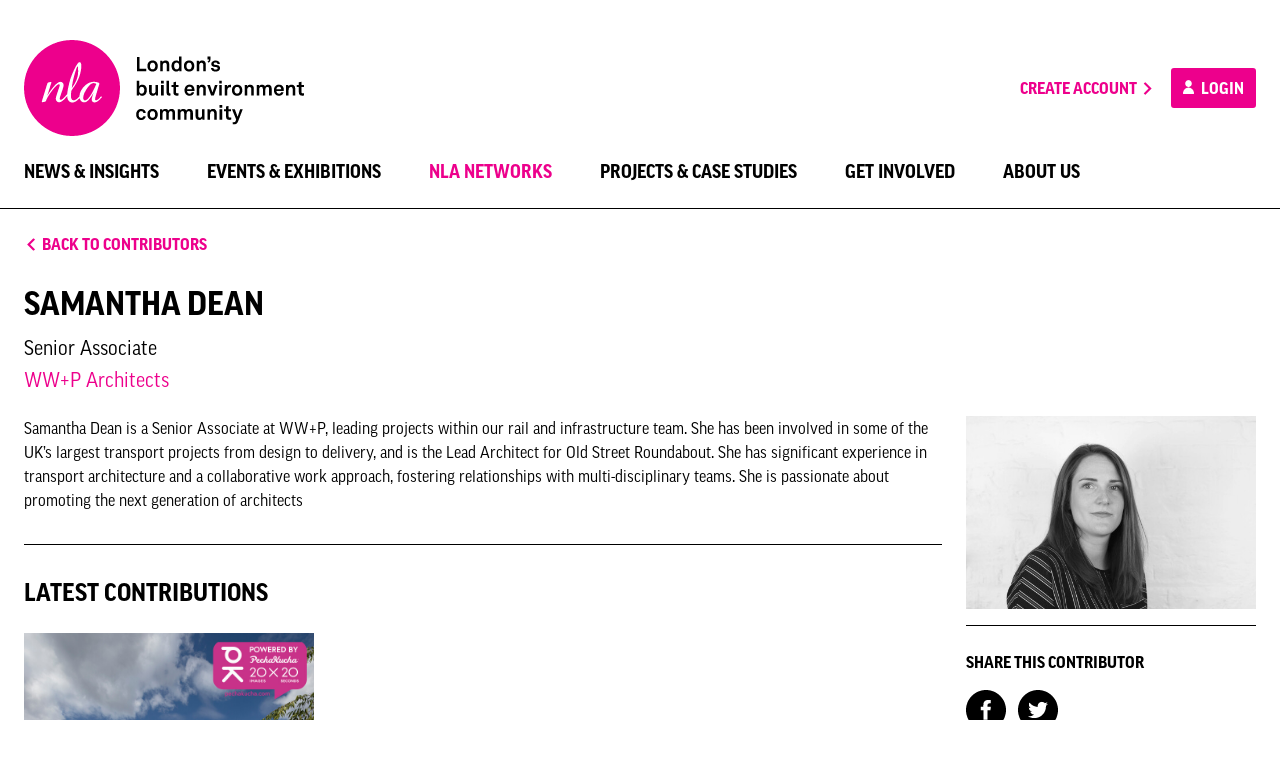

--- FILE ---
content_type: text/html; charset=UTF-8
request_url: https://nla.london/contributors/samantha-dean
body_size: 19812
content:
<!DOCTYPE html>
<html class="no-js" lang="en">
<head>
    <meta charset="utf-8">
    <meta http-equiv="x-ua-compatible" content="ie=edge">
    <meta name="viewport" content="width=device-width, initial-scale=1.0">
    <meta name="format-detection" content="telephone=no">

    <meta name="apple-touch-fullscreen" content="yes">
    <meta name="apple-mobile-web-app-capable" content="yes">
    <meta name="apple-mobile-web-app-status-bar-style" content="black">

    <!-- CSRF Token -->
    <meta name="csrf-token" content="54HC1IFB0GbHKYQTM5XJ7unmf76UY4ODiOjSyT3E">

    
    <meta name="p:domain_verify" content="a18b8930f9bbb836dffd79f160d9d023"/>

    <title>Samantha Dean - New London Architecture</title>
<meta name="description" content="New London Architecture is an independent forum for discussion, debate and information about architecture, planning and development in London.">
<meta name="keywords" content="london, architecture, networking, membership, conference, events, construction, property, planning, development, research">
<meta property="og:title" content="Samantha Dean">
<meta property="og:description" content="New London Architecture is an independent forum for discussion, debate and information about architecture, planning and development in London.">
<meta property="og:url" content="https://nla.london/contributors/samantha-dean">
<meta property="og:type" content="website">
<meta property="og:site_name" content="New London Architecture">
<meta property="og:image" content="https://nla-production-media.s3.eu-west-2.amazonaws.com/37100/Samantha-Dean-B%26W.jpg?v=1691674158">

<meta name="twitter:card" content="summary">
<meta name="twitter:title" content="Samantha Dean">
<meta name="twitter:description" content="New London Architecture is an independent forum for discussion, debate and information about architecture, planning and development in London.">
<meta name="twitter:image" content="https://nla-production-media.s3.eu-west-2.amazonaws.com/37100/Samantha-Dean-B%26W.jpg?v=1691674158">
<script type="application/ld+json">{"@context":"https://schema.org","@type":"WebPage","name":"Samantha Dean","description":"For those who helped create the Genki Dama"}</script>
    
    <link rel="apple-touch-icon" sizes="180x180" href="/build/images/favicon/apple-touch-icon.png?id=65b5c4a370e3ff8467b5">
    <link rel="icon" type="image/png" sizes="32x32" href="/build/images/favicon/favicon-32x32.png?id=1d95dd719663e098fc76">
    <link rel="icon" type="image/png" sizes="16x16" href="/build/images/favicon/favicon-16x16.png?id=e17a953447fc98dde016">
    <link rel="manifest" href="/build/images/favicon/site.webmanifest?id=e71eba39e8c20db0bb04">
    <link rel="mask-icon" href="/build/images/favicon/safari-pinned-tab.svg?id=4ecf0d8d601a0f31d7ad" color="#ed008c">
    <link rel="shortcut icon" href="/build/images/favicon/favicon.ico?id=aaa45799adaa93818027">
    <meta name="msapplication-TileColor" content="#ffffff">
    <meta name="msapplication-config" content="/build/images/favicon/browserconfig.xml?id=ef20c854dbd24f7c6435">
    <meta name="theme-color" content="#ffffff">

    <link rel="preload" href="/build/css/app.css?id=48bcba3ed236661c400b" as="style">
    <link rel="preload" href="/build/js/app.js?id=2a140081c16132c1c931" as="script">

    <!-- Styles -->
    <link href="/build/css/app.css?id=48bcba3ed236661c400b" rel="stylesheet">
</head>
<body data-stripe-key="pk_live_hfLG8Dyrgx1k9BAVwjvJoHq1" class="image-can-fit">
<svg id="app-icons" class="a11y">
    <symbol id="icon-envelope" viewBox="0 0 32 32">
        <path fill="#000000" d="M26.6666667,5.33333333 L5.33333333,5.33333333 C3.86666667,5.33333333 2.68,6.53333333 2.68,8 L2.66666667,24 C2.66666667,25.4666667 3.86666667,26.6666667 5.33333333,26.6666667 L26.6666667,26.6666667 C28.1333333,26.6666667 29.3333333,25.4666667 29.3333333,24 L29.3333333,8 C29.3333333,6.53333333 28.1333333,5.33333333 26.6666667,5.33333333 Z M25.3333333,24 L6.66666667,24 C5.93333333,24 5.33333333,23.4 5.33333333,22.6666667 L5.33333333,10.6666667 L14.5866667,16.4533333 C15.4533333,17 16.5466667,17 17.4133333,16.4533333 L26.6666667,10.6666667 L26.6666667,22.6666667 C26.6666667,23.4 26.0666667,24 25.3333333,24 Z M16,14.6666667 L5.33333333,8 L26.6666667,8 L16,14.6666667 Z"></path>
    </symbol>
    <symbol id="icon-lock" viewBox="0 0 24 24">
        <path fill="#7F7F7F" d="M18,8 L17,8 L17,6 C17,3.24 14.76,1 12,1 C9.24,1 7,3.24 7,6 L7,8 L6,8 C4.9,8 4,8.9 4,10 L4,20 C4,21.1 4.9,22 6,22 L18,22 C19.1,22 20,21.1 20,20 L20,10 C20,8.9 19.1,8 18,8 Z M9,6 C9,4.34 10.34,3 12,3 C13.66,3 15,4.34 15,6 L15,8 L9,8 L9,6 Z M18,20 L6,20 L6,10 L18,10 L18,20 Z M12,17 C13.1,17 14,16.1 14,15 C14,13.9 13.1,13 12,13 C10.9,13 10,13.9 10,15 C10,16.1 10.9,17 12,17 Z"></path>
    </symbol>
    <symbol id="icon-edit" viewBox="0 0 24 24">
        <path fill="#000000" d="M3,17.25 L3,21 L6.75,21 L17.81,9.94 L14.06,6.19 L3,17.25 Z M5.92,19 L5,19 L5,18.08 L14.06,9.02 L14.98,9.94 L5.92,19 Z M20.71,5.63 L18.37,3.29 C18.17,3.09 17.92,3 17.66,3 C17.4,3 17.15,3.1 16.96,3.29 L15.13,5.12 L18.88,8.87 L20.71,7.04 C21.1,6.65 21.1,6.02 20.71,5.63 Z"></path>
    </symbol>
    <symbol id="icon-sad" viewBox="0 0 24 24">
        <path fill="#000000" d="M15.5,11 C14.6715729,11 14,10.3284271 14,9.5 C14,8.67157288 14.6715729,8 15.5,8 C16.3284271,8 17,8.67157288 17,9.5 C17,10.3284271 16.3284271,11 15.5,11 Z M8.5,11 C7.67157288,11 7,10.3284271 7,9.5 C7,8.67157288 7.67157288,8 8.5,8 C9.32842712,8 10,8.67157288 10,9.5 C10,10.3284271 9.32842712,11 8.5,11 Z M12,14 C14.33,14 16.32,15.45 17.12,17.5 L15.45,17.5 C14.75,16.31 13.48,15.5 12,15.5 C10.52,15.5 9.24,16.31 8.55,17.5 L6.88,17.5 C7.68,15.45 9.67,14 12,14 L12,14 Z M11.99,2 C17.52,2 22,6.48 22,12 C22,17.52 17.52,22 11.99,22 C6.47,22 2,17.52 2,12 C2,6.48 6.47,2 11.99,2 Z M12,20 C16.42,20 20,16.42 20,12 C20,7.58 16.42,4 12,4 C7.58,4 4,7.58 4,12 C4,16.42 7.58,20 12,20 Z"></path>
    </symbol>
    <symbol id="icon-pending" viewBox="0 0 24 24">
        <path fill="#000000" d="M15.99375,6.11875 L10.875,1 L10.875,4.45375 C6.4425,5.005 3,8.785 3,13.375 C3,17.965 6.43125,21.745 10.875,22.29625 L10.875,20.02375 C7.68,19.48375 5.25,16.71625 5.25,13.375 C5.25,10.03375 7.68,7.26625 10.875,6.72625 L10.875,11.125 L15.99375,6.11875 Z"></path>
        <path fill="#000000" d="M20.92125,12.25 C20.73,10.68625 20.11125,9.17875 19.09875,7.87375 L17.50125,9.47125 C18.10875,10.315 18.49125,11.27125 18.64875,12.25 L20.92125,12.25 Z"></path>
        <path fill="#000000" d="M13.125,20.0125 L13.125,22.285 C14.68875,22.09375 16.2075,21.48625 17.5125,20.47375 L15.8925,18.85375 C15.04875,19.46125 14.10375,19.855 13.125,20.0125 Z"></path>
        <path fill="#000000" d="M17.50125,17.29 L19.09875,18.87625 C20.11125,17.57125 20.73,16.06375 20.92125,14.5 L18.64875,14.5 C18.49125,15.47875 18.10875,16.435 17.50125,17.29 L17.50125,17.29 Z"></path>
        <path fill="#000000" d="M9,13 C8.45,13 8,13.45 8,14 C8,14.55 8.45,15 9,15 C9.55,15 10,14.55 10,14 C10,13.45 9.55,13 9,13 Z"></path>
        <path fill="#000000" d="M12,13 C11.45,13 11,13.45 11,14 C11,14.55 11.45,15 12,15 C12.55,15 13,14.55 13,14 C13,13.45 12.55,13 12,13 Z"></path>
        <path fill="#000000" d="M15,13 C14.45,13 14,13.45 14,14 C14,14.55 14.45,15 15,15 C15.55,15 16,14.55 16,14 C16,13.45 15.55,13 15,13 Z"></path>
    </symbol>
    <symbol id="icon-like" viewBox="0 0 24 24">
        <path fill="#000000" d="M9,21 L18,21 C18.83,21 19.54,20.5 19.84,19.78 L22.86,12.73 C22.95,12.5 23,12.26 23,12 L23,10 C23,8.9 22.1,8 21,8 L14.69,8 L15.64,3.43 L15.67,3.11 C15.67,2.7 15.5,2.32 15.23,2.05 L14.17,1 L7.58,7.59 C7.22,7.95 7,8.45 7,9 L7,19 C7,20.1 7.9,21 9,21 Z M9,9 L13.34,4.66 L12,10 L21,10 L21,12 L18,19 L9,19 L9,9 Z M1,9 L5,9 L5,21 L1,21 L1,9 Z"></path>
    </symbol>
    <symbol id="icon-submit" viewBox="0 0 24 24">
        <polygon fill="#000000" points="9 16.2 4.8 12 3.4 13.4 9 19 21 7 19.6 5.6"></polygon>
    </symbol>
    <symbol id="icon-cup" viewBox="0 0 24 24">
        <path  fill="#000000" d="M20,7.04 C20,7.344 19.863,7.63 19.625,7.82 L17.994,9.125 C17.994,9.083 18,9.042 18,9 L18,5 L20,5 L20,7.04 Z M12,13 C9.795,13 8,11.206 8,9 L8,4 L16,4 L16,9 C16,11.206 14.205,13 12,13 L12,13 Z M4.376,7.821 C4.137,7.63 4,7.344 4,7.04 L4,5 L6,5 L6,9 C6,9.042 6.006,9.083 6.006,9.124 L4.376,7.821 Z M10,20 L14,20 L14,19 L10,19 L10,20 Z M21,3 L17.722,3 C17.375,2.405 16.737,2 16,2 L8,2 C7.263,2 6.625,2.405 6.278,3 L3,3 C2.447,3 2,3.448 2,4 L2,7.04 C2,7.955 2.41,8.81 3.126,9.382 L7.305,12.724 C8.207,13.859 9.51,14.659 11,14.91 L11,17 L9,17 C8.447,17 8,17.448 8,18 L8,20 L7,20 L7,22 L9,22 L15,22 L17,22 L17,20 L16,20 L16,18 C16,17.448 15.553,17 15,17 L13,17 L13,14.91 C14.49,14.659 15.793,13.859 16.695,12.724 L20.875,9.381 C21.59,8.81 22,7.955 22,7.04 L22,4 C22,3.448 21.553,3 21,3 L21,3 Z"></path>
    </symbol>
    <symbol id="icon-white-cup" viewBox="0 0 24 24">
        <path  fill="#FFFFFF" d="M20,7.04 C20,7.344 19.863,7.63 19.625,7.82 L17.994,9.125 C17.994,9.083 18,9.042 18,9 L18,5 L20,5 L20,7.04 Z M12,13 C9.795,13 8,11.206 8,9 L8,4 L16,4 L16,9 C16,11.206 14.205,13 12,13 L12,13 Z M4.376,7.821 C4.137,7.63 4,7.344 4,7.04 L4,5 L6,5 L6,9 C6,9.042 6.006,9.083 6.006,9.124 L4.376,7.821 Z M10,20 L14,20 L14,19 L10,19 L10,20 Z M21,3 L17.722,3 C17.375,2.405 16.737,2 16,2 L8,2 C7.263,2 6.625,2.405 6.278,3 L3,3 C2.447,3 2,3.448 2,4 L2,7.04 C2,7.955 2.41,8.81 3.126,9.382 L7.305,12.724 C8.207,13.859 9.51,14.659 11,14.91 L11,17 L9,17 C8.447,17 8,17.448 8,18 L8,20 L7,20 L7,22 L9,22 L15,22 L17,22 L17,20 L16,20 L16,18 C16,17.448 15.553,17 15,17 L13,17 L13,14.91 C14.49,14.659 15.793,13.859 16.695,12.724 L20.875,9.381 C21.59,8.81 22,7.955 22,7.04 L22,4 C22,3.448 21.553,3 21,3 L21,3 Z"></path>
    </symbol>
    <symbol id="icon-star" viewBox="0 0 24 24">
        <path fill="#FFFFFF" d="M12,7.13 L12.97,9.42 L13.44,10.53 L14.64,10.63 L17.11,10.84 L15.23,12.47 L14.32,13.26 L14.59,14.44 L15.15,16.85 L13.03,15.57 L12,14.93 L10.97,15.55 L8.85,16.83 L9.41,14.42 L9.68,13.24 L8.77,12.45 L6.89,10.82 L9.36,10.61 L10.56,10.51 L11.03,9.4 L12,7.13 L12,7.13 Z M12,2 L9.19,8.63 L2,9.24 L7.46,13.97 L5.82,21 L12,17.27 L18.18,21 L16.54,13.97 L22,9.24 L14.81,8.63 L12,2 Z"></path>
    </symbol>
    <symbol id="icon-plus" viewBox="0 0 24 24">
        <rect fill="#000000" x="2" y="11" width="20" height="3"></rect>
        <rect fill="#000000" transform="translate(12.000000, 12.500000) rotate(-90.000000) translate(-12.000000, -12.500000) " x="2" y="11" width="20" height="3"></rect>
    </symbol>
    <symbol id="icon-minus" viewBox="0 0 24 24">
        <rect fill="#000000" x="2" y="11" width="20" height="3"></rect>
    </symbol>
    <symbol id="free-tickets" viewBox="0 0 32 32">
        <path d="M29.3333333,13.3333333 L29.3333333,8 C29.3333333,6.53333333 28.1333333,5.33333333 26.6666667,5.33333333 L5.33333333,5.33333333 C3.86666667,5.33333333 2.68,6.53333333 2.68,8 L2.68,13.3333333 C4.14666667,13.3333333 5.33333333,14.5333333 5.33333333,16 C5.33333333,17.4666667 4.14666667,18.6666667 2.66666667,18.6666667 L2.66666667,24 C2.66666667,25.4666667 3.86666667,26.6666667 5.33333333,26.6666667 L26.6666667,26.6666667 C28.1333333,26.6666667 29.3333333,25.4666667 29.3333333,24 L29.3333333,18.6666667 C27.8666667,18.6666667 26.6666667,17.4666667 26.6666667,16 C26.6666667,14.5333333 27.8666667,13.3333333 29.3333333,13.3333333 Z M26.6666667,11.3866667 C25.08,12.3066667 24,14.04 24,16 C24,17.96 25.08,19.6933333 26.6666667,20.6133333 L26.6666667,24 L5.33333333,24 L5.33333333,20.6133333 C6.92,19.6933333 8,17.96 8,16 C8,14.0266667 6.93333333,12.3066667 5.34666667,11.3866667 L5.33333333,8 L26.6666667,8 L26.6666667,11.3866667 Z M12.0933333,21.3333333 L16,18.8266667 L19.9066667,21.3333333 L18.72,16.8533333 L22.3066667,13.92 L17.68,13.64 L16,9.33333333 L14.3066667,13.6266667 L9.68,13.9066667 L13.2666667,16.84 L12.0933333,21.3333333 Z"></path>
    </symbol>
    <symbol id="more-info" viewBox="0 0 24 24">
        <path d="M11,15 L13,15 L13,17 L11,17 L11,15 Z M11,7 L13,7 L13,13 L11,13 L11,7 Z M11.99,2 C6.47,2 2,6.48 2,12 C2,17.52 6.47,22 11.99,22 C17.52,22 22,17.52 22,12 C22,6.48 17.52,2 11.99,2 Z M12,20 C7.58,20 4,16.42 4,12 C4,7.58 7.58,4 12,4 C16.42,4 20,7.58 20,12 C20,16.42 16.42,20 12,20 Z"></path>
    </symbol>
    <symbol id="additional-members" viewBox="0 0 32 32">
        <path d="M20,16 C22.9466667,16 25.3333333,13.6133333 25.3333333,10.6666667 C25.3333333,7.72 22.9466667,5.33333333 20,5.33333333 C17.0533333,5.33333333 14.6666667,7.72 14.6666667,10.6666667 C14.6666667,13.6133333 17.0533333,16 20,16 Z M20,8 C21.4666667,8 22.6666667,9.2 22.6666667,10.6666667 C22.6666667,12.1333333 21.4666667,13.3333333 20,13.3333333 C18.5333333,13.3333333 17.3333333,12.1333333 17.3333333,10.6666667 C17.3333333,9.2 18.5333333,8 20,8 Z M20,18.6666667 C16.44,18.6666667 9.33333333,20.4533333 9.33333333,24 L9.33333333,26.6666667 L30.6666667,26.6666667 L30.6666667,24 C30.6666667,20.4533333 23.56,18.6666667 20,18.6666667 Z M12,24 C12.2933333,23.04 16.4133333,21.3333333 20,21.3333333 C23.6,21.3333333 27.7333333,23.0533333 28,24 L12,24 Z M8,20 L8,16 L12,16 L12,13.3333333 L8,13.3333333 L8,9.33333333 L5.33333333,9.33333333 L5.33333333,13.3333333 L1.33333333,13.3333333 L1.33333333,16 L5.33333333,16 L5.33333333,20 L8,20 Z"></path>
    </symbol>
    <symbol id="message-warning" viewBox="0 0 24 24">
        <path d="M2.51972711,24 L21.4802729,24 C23.4191335,24 24.6277738,21.8397766 23.6583436,20.1193591 L14.1780707,3.2903131 C13.2086404,1.56989563 10.7913596,1.56989563 9.82192934,3.2903131 L0.341656447,20.1193591 C-0.627773848,21.8397766 0.58086652,24 2.51972711,24 Z M12,15 C11.45,15 11,14.325 11,13.5 L11,10.5 C11,9.675 11.45,9 12,9 C12.55,9 13,9.675 13,10.5 L13,13.5 C13,14.325 12.55,15 12,15 Z M13,20 L11,20 L11,18 L13,18 L13,20 Z" fill="#FFA500"></path>
    </symbol>
    <symbol id="message-alert" viewBox="0 0 24 24">
        <path d="M11,15 L13,15 L13,17 L11,17 L11,15 Z M11,5 L13,5 L13,13 L11,13 L11,5 Z M11.988,0 C5.364,0 0,5.376 0,12 C0,18.624 5.364,24 11.988,24 C18.624,24 24,18.624 24,12 C24,5.376 18.624,0 11.988,0 Z M12,22 C6.475,22 2,17.525 2,12 C2,6.475 6.475,2 12,2 C17.525,2 22,6.475 22,12 C22,17.525 17.525,22 12,22 Z" fill="#E71B36"></path>
    </symbol>
    <symbol id="icon-filter" viewBox="0 0 24 24">
        <rect fill="#000000" x="3" y="6" width="18" height="2"></rect>
        <rect fill="#000000" x="6" y="11" width="12" height="2"></rect>
        <rect fill="#000000" x="10" y="16" width="4" height="2"></rect>
    </symbol>
    <symbol id="icon-calendar" viewBox="0 0 24 24">
        <path d="M20,3 C21.1,3 22,3.9 22,5 L22,21 C22,22.1 21.1,23 20,23 L4,23 C2.9,23 2,22.1 2,21 L2,5 C2,3.9 2.9,3 4,3 L5,3 L5,2 C5,1.45 5.45,1 6,1 C6.55,1 7,1.45 7,2 L7,3 L17,3 L17,2 C17,1.45 17.45,1 18,1 C18.55,1 19,1.45 19,2 L19,3 L20,3 Z M19,21 C19.55,21 20,20.55 20,20 L20,8 L4,8 L4,20 C4,20.55 4.45,21 5,21 L19,21 Z" fill="#000000"></path>
        <rect fill="#000000" x="6" y="15" width="4" height="4"></rect>
    </symbol>
    <symbol id="icon-magnifier" viewBox="0 0 24 24">
        <path d="M17.1428571,15.0857143 L23.9862857,21.9428571 L21.9428571,23.9862857 L15.0857143,17.1428571 L15.0857143,16.0601143 L14.7092571,15.6822857 C13.152,17.0194286 11.1291429,17.8285714 8.91428571,17.8285714 C3.99085714,17.8285714 -2.30926389e-13,13.8384 -2.30926389e-13,8.91428571 C-2.30926389e-13,3.99085714 3.99085714,0 8.91428571,0 C13.8377143,0 17.8285714,3.99085714 17.8285714,8.91428571 C17.8285714,11.1291429 17.0194286,13.1526857 15.6761143,14.7085714 L16.0525714,15.0857143 L17.1428571,15.0857143 Z M8.91428571,15.0857143 C12.3229714,15.0857143 15.0857143,12.3229714 15.0857143,8.91428571 C15.0857143,5.50628571 12.3229714,2.74285714 8.91428571,2.74285714 C5.50697143,2.74285714 2.74285714,5.50628571 2.74285714,8.91428571 C2.74285714,12.3229714 5.50697143,15.0857143 8.91428571,15.0857143 Z"></path>
    </symbol>
    <symbol id="icon-document" viewBox="0 0 24 24">
        <path d="M14,8 L14,3 L19,8 L14,8 Z M7,18 L17,18 L17,16 L7,16 L7,18 Z M7,14 L15,14 L15,12 L7,12 L7,14 Z M15.414,2 L6,2 C4.896,2 4,2.898 4,4 L4,20 C4,21.103 4.896,22 6,22 L18,22 C19.103,22 20,21.103 20,20 L20,6.586 L15.414,2 Z"></path>
    </symbol>
    <symbol id="icon-members" viewBox="0 0 42 24">
        <path d="M10.199648,12.0005 C11.6307288,12.0005 12.94505,11.5265 13.9948536,10.7375 C13.0907412,9.3675 12.5668727,7.7425 12.5668727,6.0005 C12.5668727,4.2585 13.0969409,2.6375 14.00002,1.2675 C12.9502163,0.4765 11.6338286,0.0005 10.199648,0.0005 C6.77642008,0.0005 4.00002,2.6875 4.00002,6.0005 C4.00002,9.3135 6.77642008,12.0005 10.199648,12.0005"></path>
        <path d="M8.29052,23.353 C8.29052,19.382 10.00852,15.818 12.72052,13.398 C11.85352,13.145 10.94452,13 9.99952,13 C4.47752,13 -0.000479999999,17.635 -0.000479999999,23.353 C-0.000479999999,23.71 0.28252,24 0.62052,24 L8.35552,24 C8.31552,23.79 8.29052,23.575 8.29052,23.353"></path>
        <path d="M34.199148,12.0005 C35.6302288,12.0005 36.94455,11.5265 37.9943536,10.7375 C37.0902412,9.3675 36.5663727,7.7425 36.5663727,6.0005 C36.5663727,4.2585 37.0964409,2.6375 37.99952,1.2675 C36.9497163,0.4765 35.6333286,0.0005 34.199148,0.0005 C30.7759201,0.0005 27.99952,2.6875 27.99952,6.0005 C27.99952,9.3135 30.7759201,12.0005 34.199148,12.0005" transform="translate(32.999520, 6.000500) scale(-1, 1) translate(-32.999520, -6.000500) "></path>
        <path d="M37.57002,23.353 C37.57002,19.382 39.28802,15.818 42.00002,13.398 C41.13302,13.145 40.22402,13 39.27902,13 C33.75702,13 29.27902,17.635 29.27902,23.353 C29.27902,23.71 29.56202,24 29.90002,24 L37.63502,24 C37.59502,23.79 37.57002,23.575 37.57002,23.353" transform="translate(35.639520, 18.500000) scale(-1, 1) translate(-35.639520, -18.500000) "></path>
        <path d="M31.12502,23.353 C31.12502,23.707 30.84802,24 30.50402,24 L11.74602,24 C11.40802,24 11.12502,23.71 11.12502,23.353 C11.12502,17.635 15.60202,13 21.12502,13 C26.64802,13 31.12502,17.635 31.12502,23.353"></path>
        <path d="M21.12502,12 C17.81202,12 15.12502,9.314 15.12502,6 C15.12502,2.687 17.81202,1.24344979e-14 21.12502,1.24344979e-14 C24.43802,1.24344979e-14 27.12502,2.687 27.12502,6 C27.12502,9.314 24.43802,12 21.12502,12"></path>
    </symbol>
    <symbol id="icon-arrow-right" viewBox="0 0 24 24" width="15" height="19">
        <polygon points="8.4111658 2 6 4.35916667 13.8109507 12.0008333 6 19.6416667 8.4111658 22 18.6315789 12.0008333"></polygon>
    </symbol>
    <symbol id="icon-arrow-left" viewBox="0 0 24 24">
        <polygon transform="translate(11.315789, 12.000000) rotate(-180.000000) translate(-11.315789, -12.000000) " points="7.4111658 2 5 4.35916667 12.8109507 12.0008333 5 19.6416667 7.4111658 22 17.6315789 12.0008333"></polygon>
    </symbol>
    <symbol id="dropdown-arrow" viewBox="0 0 24 24">
        <polygon fill="#000000" points="20.8005529 9.09972355 11.8995348 18 3 9.09972355 5.09898186 7 11.8995348 13.8020363 18.7008293 7"></polygon>
    </symbol>
    <symbol id="icon-profile" viewBox="0 0 19 24">
        <path d="M19,23.3529412 C19,23.706762 18.7360867,24 18.4105331,24 L0.589466925,24 C0.268589997,24 0,23.7103019 0,23.3529412 C0,17.6351696 4.25329487,13 9.5,13 C14.7467051,13 19,17.6351696 19,23.3529412 Z" fill-rule="nonzero"></path>
        <path d="M9.5,12 C6.35197696,12 3.8,9.31370847 3.8,6 C3.8,2.68629153 6.35197696,0 9.5,0 C12.648023,0 15.2,2.68629153 15.2,6 C15.2,9.31370847 12.648023,12 9.5,12 Z" fill-rule="nonzero"></path>
    </symbol>
    <symbol id="message-tick" viewBox="0 0 24 19">
        <polygon points="7.63636364 15.0298507 1.90909091 9.07462687 6.05576195e-16 11.0597015 7.63636364 19 24 1.98507463 22.0909091 1.25935746e-15"></polygon>
    </symbol>
    <symbol id="play" viewBox="0 0 48 48">
        <path d="M24,0 C37.2548437,0 48,10.7451563 48,24 C48,37.2548437 37.2548437,48 24,48 C10.7451562,48 0,37.2548437 0,24 C0,10.7451562 10.7451563,0 24,0 Z M24,4.5 C13.2304688,4.5 4.5,13.2304688 4.5,24 C4.5,34.7695312 13.2304688,43.5 24,43.5 C34.7695312,43.5 43.5,34.7695312 43.5,24 C43.5,13.2304688 34.7695312,4.5 24,4.5 Z" fill="#FFFFFF"></path>
        <polygon fill="#FFFFFF" points="18 13.5 36 24 18 34.5"></polygon>
    </symbol>
    <symbol id="logo-nla" viewBox="0 0 96 96">
        <path d="M47.99568,0 C74.50512,0 96,21.49296 96,48 C96,74.50704 74.50512,96 47.99568,96 C21.48624,96 0,74.50704 0,48 C0,21.49296 21.48624,0 47.99568,0 Z M70.66896,62.43168 C73.00896,62.43168 75.21504,60.41808 78.09024,56.89152 L77.02032,56.34816 C74.81424,58.98912 73.2432,60.32592 72.19008,60.32592 C71.61312,60.32592 71.0784,59.79984 71.0784,59.15616 C71.0784,58.4544 71.25408,57.81072 71.42976,57.10032 L74.06208,48.09216 C74.71392,45.92784 75.34896,44.39856 75.34896,43.404 L75.34896,43.29552 L75.0648,42.88608 C73.36848,42.11712 71.67168,41.76624 69.90864,41.76624 C66.8664,41.76624 63.88272,42.99456 61.30032,45.276 C57.49776,48.73536 55.45008,52.77168 55.45008,56.17296 C55.45008,56.27328 55.46688,56.3568 55.46688,56.46528 C53.16864,59.01408 51.32208,60.32592 49.78416,60.32592 C47.73648,60.32592 46.9176,58.67952 46.9176,55.29552 C46.9176,54.19248 47.09328,52.52928 47.49408,50.46528 C47.82864,49.99728 48.13776,49.55472 48.38832,49.15344 C54.33072,41.17296 57.33936,33.00864 57.33936,25.43712 C57.33936,23.26464 56.41152,21.91104 55.06608,22.1616 C54.2136,22.46256 52.54176,24.78576 50.31072,29.41536 C48.20448,33.6936 46.39104,38.19792 45.16272,43.404 C44.02608,48.15072 43.3824,51.68544 43.1904,54.07536 C40.09824,57.89424 38.00016,59.85792 36.8304,59.85792 C36.23712,59.85792 35.71872,59.3904 35.71872,58.86384 C35.71872,57.50976 36.71328,54.87744 38.11728,50.89968 C39.05328,48.20064 39.6384,46.32864 39.6384,45.1008 C39.6384,43.29552 38.2344,41.82432 36.42096,41.82432 C33.4872,41.82432 29.21712,46.32864 23.36688,55.404 L27.34464,42.76032 C27.4032,42.58512 27.4032,42.468 27.4032,42.35088 C27.4032,42.05856 27.228,41.89152 26.92704,41.89152 C26.81808,41.89152 26.64288,41.89152 26.52576,41.94192 L24.52848,42.40944 C23.71776,42.58512 23.484,43.11168 23.1912,43.98912 L17.97648,60.91104 C17.85072,61.20336 17.85072,61.4376 17.85072,61.67136 C17.85072,62.02272 18.03504,62.19792 18.38592,62.19792 L18.61968,62.19792 L20.78448,61.78848 C21.96288,61.55424 21.90432,60.85248 22.48944,59.5656 C23.36688,57.56832 24.71232,55.29552 26.58432,52.65504 C30.62112,46.98048 33.54576,44.22288 34.83312,44.22288 C35.36784,44.22288 35.76912,44.6328 35.76912,45.1008 C35.76912,45.56832 35.30928,47.0976 34.36512,49.9056 C32.90256,54.35136 31.79088,57.16752 31.79088,58.67952 C31.79088,60.79392 33.25344,62.31504 35.25072,62.31504 C37.32336,62.31504 39.79728,60.20064 43.14864,56.0808 C43.37424,60.2256 45.40512,62.5488 48.43872,62.5488 C50.51136,62.5488 52.88496,61.06992 55.6512,58.1448 C56.19408,60.83568 57.85728,62.3736 60.24768,62.3736 C63.06384,62.3736 65.86368,59.21472 69.44064,52.94736 C68.32896,56.29008 67.73568,58.4544 67.73568,59.50704 C67.73568,61.37904 68.79696,62.43168 70.66896,62.43168 Z M53.65344,26.3064 C53.94624,26.23152 54.17184,30.23424 54.17184,31.69632 C54.17184,36.9696 52.07376,42.40944 47.8032,48.02496 C48.67248,39.30912 52.70928,26.43168 53.65344,26.3064 Z M69.6744,43.05312 C70.72752,43.05312 71.67168,43.404 72.30672,43.98912 C67.73568,55.06128 63.46512,60.44304 61.008,60.44304 C59.96304,60.44304 59.19456,59.50704 59.19456,57.86928 C59.19456,55.23696 60.65664,51.71904 63.58176,47.62416 C65.81328,44.52384 67.86096,43.05312 69.6744,43.05312 Z" fill="#ED008C"></path>
    </symbol>
    <symbol id="logo-slogan" viewBox="0 0 382.6 200">
        <path d="M33.2,33.9v25.4h14.2v5.3H27.6V33.9H33.2z"/>
        <path d="M52.7,61.7c-1.8-2-2.9-4.5-2.9-8.4s1-6.4,2.9-8.4c1.6-1.8,4.3-3.4,8.1-3.4c3.8,0,6.5,1.6,8.1,3.4c1.8,2,2.9,4.5,2.9,8.4s-1,6.4-2.9,8.4c-1.6,1.8-4.3,3.4-8.1,3.4C57,65.1,54.3,63.5,52.7,61.7z M64.5,59c1.4-1.4,1.8-3.5,1.8-5.7s-0.3-4.3-1.8-5.7c-0.8-0.8-2-1.4-3.7-1.4c-1.7,0-2.9,0.6-3.7,1.4c-1.4,1.4-1.8,3.5-1.8,5.7s0.3,4.3,1.8,5.7c0.8,0.8,2,1.4,3.7,1.4C62.5,60.4,63.7,59.7,64.5,59z"/>
        <path d="M76.8,42h4.7l0.3,2.9c1.3-2.4,4.1-3.5,6.7-3.5c4.8,0,7.7,3.3,7.7,8v15h-5.4V50.7c0-2.6-1.3-4.3-3.8-4.3c-3.4,0-4.8,3-4.8,6.5v11.6h-5.4V42z"/>
        <path d="M104.8,62.9c-2.6-2.2-3.8-5.9-3.8-9.6c0-3.8,1.2-7.2,3.4-9.3c1.7-1.6,4-2.5,6.7-2.5c3.2,0,5.1,1.4,5.9,2.8v-11h5.4v31.3h-4.7l-0.3-3.2c-0.9,2.5-3.7,3.8-6.4,3.8C108.5,65.1,106.4,64.2,104.8,62.9z M115.5,59c1.3-1.4,1.8-3.5,1.8-5.8c0-2.2-0.4-4.2-1.7-5.7c-0.9-1-2.1-1.6-3.7-1.6c-1.7,0-2.9,0.6-3.8,1.7c-1.2,1.5-1.6,3.4-1.6,5.6c0,2.2,0.5,4.3,1.8,5.7c0.9,1,2,1.6,3.6,1.6S114.7,59.9,115.5,59z"/>
        <path d="M130.3,61.7c-1.8-2-2.9-4.5-2.9-8.4s1-6.4,2.9-8.4c1.6-1.8,4.3-3.4,8.1-3.4c3.8,0,6.5,1.6,8.1,3.4c1.8,2,2.9,4.5,2.9,8.4s-1,6.4-2.9,8.4c-1.6,1.8-4.3,3.4-8.1,3.4C134.6,65.1,131.9,63.5,130.3,61.7z M142.1,59c1.4-1.4,1.8-3.5,1.8-5.7s-0.3-4.3-1.8-5.7c-0.8-0.8-2-1.4-3.7-1.4c-1.7,0-2.9,0.6-3.7,1.4c-1.4,1.4-1.8,3.5-1.8,5.7s0.3,4.3,1.8,5.7c0.8,0.8,2,1.4,3.7,1.4C140.1,60.4,141.3,59.7,142.1,59z"/>
        <path d="M154.4,42h4.7l0.3,2.9c1.3-2.4,4.1-3.5,6.7-3.5c4.8,0,7.7,3.3,7.7,8v15h-5.4V50.7c0-2.6-1.3-4.3-3.8-4.3c-3.4,0-4.8,3-4.8,6.5v11.6h-5.4V42z"/>
        <path d="M180.7,39.3h-3.1v-6h6.1v5.6c0,3.5-1,5.8-4.6,7.3l-1.3-2.5C180,42.6,180.7,41.4,180.7,39.3z"/>
        <path d="M184.8,57.3h5.2c0,2.5,2,3.7,4.7,3.7c2.2,0,4.4-0.9,4.4-3c0-1.2-0.8-2.1-2.3-2.3l-5.4-0.7c-3.7-0.5-5.9-3.1-5.9-5.9c0-4.6,4.1-7.6,9.2-7.6c4.9,0,9,2.9,9,7.3h-5.1c0-2.1-1.6-3.2-3.8-3.2c-2.3,0-4.1,1-4.1,2.8c0,1.6,1.4,2.1,2.6,2.3l4.8,0.6c3.5,0.5,6.1,2.9,6.1,6.4c0,5-4.5,7.5-9.6,7.5C189,65.1,184.8,62,184.8,57.3z"/>
        <path d="M32.1,112.8L32,116h-4.8V84.7h5.4v11c1-1.3,3.1-2.8,6.4-2.8c2.7,0,4.8,0.9,6.3,2.3c2.3,2.2,3.3,5.7,3.3,9.5c0,3.6-1.1,7.4-3.7,9.5c-1.6,1.3-3.5,2.2-6.1,2.2C36,116.6,33.3,115.4,32.1,112.8z M41.3,110.5c1.3-1.4,1.8-3.6,1.8-5.7c0-2.2-0.4-4.1-1.6-5.6c-0.9-1.1-2-1.7-3.8-1.7c-1.6,0-2.8,0.6-3.7,1.6c-1.3,1.5-1.7,3.4-1.7,5.7c0,2.3,0.4,4.4,1.8,5.8c0.8,0.9,2,1.5,3.6,1.5S40.4,111.4,41.3,110.5z"/>
        <path d="M53.4,108.6v-15h5.4v13.8c0,2.6,1.3,4.3,3.9,4.3c3.1,0,4.4-2.5,4.4-5.8V93.5h5.4V116h-4.6l-0.3-3.4c-1,2.5-3.6,4-6.4,4C56.7,116.6,53.4,113.4,53.4,108.6z"/>
        <path d="M84.5,84.8v5.6h-5.8v-5.6H84.5z M84.3,93.5V116h-5.5V93.5H84.3z"/>
        <path d="M90.5,110.2V84.7h5.4v24.6c0,1.3,0.3,2.2,2.2,2.2c0.5,0,0.6,0,0.9,0v4.5c-1,0.2-1.4,0.3-2.4,0.3C92.9,116.3,90.5,114.5,90.5,110.2z"/>
        <path d="M105.1,109.7V98h-4.3v-4.4h4.3v-5.7l5.4-1.3v7h5.4V98h-5.4v10.9c0,1.7,1.1,2.5,2.9,2.5c1.1,0,1.9-0.1,2.6-0.3v4.7c-1.2,0.4-2.5,0.6-3.8,0.6C107.7,116.3,105.1,114,105.1,109.7z"/>
        <path d="M132.1,113.8c-2.3-2.2-3.5-5.4-3.5-9.1c0-3.6,1.2-6.8,3.5-9c1.7-1.7,4.1-2.9,7.2-2.9c6.5,0,10.4,4.5,10.4,11.2c0,0.9,0,1.6-0.1,2.2H134c0,3.1,2,6,5.4,6c2.5,0,4.1-1.3,4.5-3h5.1c-0.6,4.4-4.7,7.3-9.5,7.3C136.3,116.6,133.9,115.5,132.1,113.8z M144.2,102.4c0-3.3-1.9-5.2-4.8-5.2c-2.9,0-5.1,2.1-5.3,5.2H144.2z"/>
        <path d="M154.5,93.5h4.7l0.3,2.9c1.3-2.4,4.1-3.5,6.7-3.5c4.8,0,7.7,3.3,7.7,8v15h-5.4v-13.8c0-2.6-1.3-4.3-3.8-4.3c-3.4,0-4.8,3-4.8,6.5V116h-5.4V93.5z"/>
        <path d="M176.8,93.5h5.8l5.5,16l5.2-16h5.7l-8.1,22.5h-5.7L176.8,93.5z"/>
        <path d="M208,84.8v5.6h-5.8v-5.6H208z M207.8,93.5V116h-5.5V93.5H207.8z"/>
        <path d="M214.1,93.5h4.7l0.3,3.7c1-2.9,3.7-4,6.4-4c0.6,0,1.1,0,1.7,0.1v5.2c-0.4-0.1-1.1-0.2-1.7-0.2c-4,0-5.9,2.6-5.9,6.8V116h-5.4V93.5z"/>
        <path d="M232.4,113.2c-1.8-2-2.9-4.5-2.9-8.4s1-6.4,2.9-8.4c1.6-1.8,4.3-3.4,8.1-3.4c3.8,0,6.5,1.6,8.1,3.4c1.8,2,2.9,4.5,2.9,8.4s-1,6.4-2.9,8.4c-1.6,1.8-4.3,3.4-8.1,3.4C236.7,116.6,234,115,232.4,113.2z M244.2,110.5c1.4-1.4,1.8-3.5,1.8-5.7s-0.3-4.3-1.8-5.7c-0.8-0.8-2-1.4-3.7-1.4s-2.9,0.6-3.7,1.4c-1.4,1.4-1.8,3.5-1.8,5.7s0.3,4.3,1.8,5.7c0.8,0.8,2,1.4,3.7,1.4S243.4,111.2,244.2,110.5z"/>
        <path d="M256.5,93.5h4.7l0.3,2.9c1.3-2.4,4.1-3.5,6.7-3.5c4.8,0,7.7,3.3,7.7,8v15h-5.4v-13.8c0-2.6-1.3-4.3-3.8-4.3c-3.4,0-4.8,3-4.8,6.5V116h-5.4V93.5z"/>
        <path d="M282,93.5h4.7l0.2,3c1.3-2.1,3.4-3.6,6.4-3.6c3.2,0,5.3,1.4,6.4,3.7c1.3-2.3,3.8-3.7,6.8-3.7c4.8,0,7.3,3.2,7.3,7.9V116h-5.4v-13.9c0-2.8-1-4.4-3.5-4.4c-3,0-4.4,2.6-4.4,5.8V116h-5.3v-13.9c0-2.8-1-4.4-3.5-4.4c-3,0-4.4,2.6-4.4,5.8V116H282V93.5z"/>
        <path d="M322.1,113.8c-2.3-2.2-3.5-5.4-3.5-9.1c0-3.6,1.2-6.8,3.5-9c1.7-1.7,4.1-2.9,7.2-2.9c6.5,0,10.4,4.5,10.4,11.2c0,0.9,0,1.6-0.1,2.2H324c0,3.1,2,6,5.4,6c2.5,0,4.1-1.3,4.5-3h5.1c-0.6,4.4-4.7,7.3-9.5,7.3C326.2,116.6,323.9,115.5,322.1,113.8z M334.1,102.4c0-3.3-1.9-5.2-4.8-5.2c-2.9,0-5.1,2.1-5.3,5.2H334.1z"/>
        <path d="M344.5,93.5h4.7l0.3,2.9c1.3-2.4,4.1-3.5,6.7-3.5c4.8,0,7.7,3.3,7.7,8v15h-5.4v-13.8c0-2.6-1.3-4.3-3.8-4.3c-3.4,0-4.8,3-4.8,6.5V116h-5.4V93.5z"/>
        <path d="M371.7,109.7V98h-4.3v-4.4h4.3v-5.7l5.4-1.3v7h5.4V98h-5.4v10.9c0,1.7,1.1,2.5,2.9,2.5c1.1,0,1.9-0.1,2.6-0.3v4.7c-1.2,0.4-2.5,0.6-3.8,0.6C374.3,116.3,371.7,114,371.7,109.7z"/>
        <path d="M28.5,164.6c-1.7-2.1-2.6-5-2.6-8.3s0.9-6.2,2.6-8.3c1.6-1.9,4.3-3.5,8-3.5c5.5,0,9.5,3.4,9.7,8.5H41c-0.2-2.4-1.8-3.8-4.4-3.8c-1.8,0-2.9,0.6-3.7,1.5c-1.3,1.5-1.6,3.6-1.6,5.7c0,2.1,0.3,4.2,1.6,5.7c0.8,0.8,1.9,1.5,3.7,1.5c2.5,0,4.1-1.5,4.4-3.8h5.2c-0.3,5-4.4,8.4-9.7,8.4C32.8,168.1,30,166.5,28.5,164.6z"/>
        <path d="M52.6,164.7c-1.8-2-2.9-4.5-2.9-8.4s1-6.4,2.9-8.4c1.6-1.8,4.3-3.4,8.1-3.4c3.8,0,6.5,1.6,8.1,3.4c1.8,2,2.9,4.5,2.9,8.4s-1,6.4-2.9,8.4c-1.6,1.8-4.3,3.4-8.1,3.4C56.9,168.1,54.2,166.5,52.6,164.7z M64.4,162c1.4-1.4,1.8-3.5,1.8-5.7s-0.3-4.3-1.8-5.7c-0.8-0.8-2-1.4-3.7-1.4s-2.9,0.6-3.7,1.4c-1.4,1.4-1.8,3.5-1.8,5.7s0.3,4.3,1.8,5.7c0.8,0.8,2,1.4,3.7,1.4S63.6,162.7,64.4,162z"/>
        <path d="M76.7,145h4.7l0.2,3c1.3-2.1,3.4-3.6,6.4-3.6c3.2,0,5.3,1.4,6.4,3.7c1.3-2.3,3.8-3.7,6.8-3.7c4.8,0,7.3,3.2,7.3,7.9v15.2h-5.4v-13.9c0-2.8-1-4.5-3.5-4.5c-3,0-4.4,2.6-4.4,5.8v12.5h-5.3v-13.9c0-2.8-1-4.5-3.5-4.5c-3,0-4.4,2.6-4.4,5.8v12.5h-5.4V145z"/>
        <path d="M114.6,145h4.7l0.2,3c1.3-2.1,3.4-3.6,6.4-3.6c3.2,0,5.3,1.4,6.4,3.7c1.3-2.3,3.8-3.7,6.8-3.7c4.8,0,7.3,3.2,7.3,7.9v15.2H141v-13.9c0-2.8-1-4.5-3.5-4.5c-3,0-4.4,2.6-4.4,5.8v12.5h-5.3v-13.9c0-2.8-1-4.5-3.5-4.5c-3,0-4.4,2.6-4.4,5.8v12.5h-5.4V145z"/>
        <path d="M152.2,160.1v-15h5.4v13.8c0,2.6,1.3,4.3,3.9,4.3c3.1,0,4.4-2.5,4.4-5.8V145h5.4v22.5h-4.6l-0.3-3.4c-1,2.5-3.6,4-6.4,4C155.5,168.1,152.2,164.9,152.2,160.1z"/>
        <path d="M177.6,145h4.7l0.3,2.9c1.3-2.4,4.1-3.5,6.7-3.5c4.8,0,7.7,3.3,7.7,8v15h-5.4v-13.8c0-2.6-1.3-4.3-3.8-4.3c-3.4,0-4.8,3-4.8,6.5v11.6h-5.4V145z"/>
        <path d="M208.8,136.3v5.6h-5.8v-5.6H208.8z M208.6,145v22.5h-5.5V145H208.6z"/>
        <path d="M216.9,161.2v-11.7h-4.3V145h4.3v-5.7l5.4-1.3v7h5.4v4.4h-5.4v10.9c0,1.7,1.1,2.5,2.9,2.5c1.1,0,1.9-0.1,2.6-0.3v4.7c-1.2,0.4-2.5,0.6-3.8,0.6C219.5,167.8,216.9,165.5,216.9,161.2z"/>
        <path d="M230.9,176.7v-4.4c0.7,0.2,1.5,0.4,2.4,0.4c1.5,0,3-0.3,4-2.7l1.2-2.9l-9-22h6l6,16l5.4-16h5.5l-9.8,25.7c-2.1,5.6-5.1,6.4-8.4,6.4C233,177.2,231.8,177,230.9,176.7z"/>
    </symbol>
</svg>
<div id="app" v-cloak>
    <div class="website-content" id="content-start">
        <header class="website-header">
            <h1 class="a11y">New London Architecture</h1>
            <div class="grid-container">
    <div class="grid-x grid-padding-x align-middle pt16 pb16 tablet-pt24 tablet-pb24 xlarge-pt40">
        <div class="cell shrink hide-for-tablet">
            <div class="website-menu-toggle js-website-menu-toggle">
                <span></span>
            </div>
        </div>
        <div class="cell shrink">
            <a href="https://nla.london" class="logo" aria-label="NLA logo, Go to the Home page">
                <span class="svg-icon logo-nla">
                    <svg width="96" height="96">
                        <use xlink:href="#logo-nla"></use>
                    </svg>
                </span>

                <span class="svg-icon logo-slogan show-for-xmedium">
                    <svg width="180" height="96">
                        <use xlink:href="#logo-slogan"></use>
                    </svg>
                </span>
            </a>
        </div>
        <div class="cell auto text-right">
            <ul class="user-menu">
                <!-- Authentication Links -->
                                                            <li class="show-for-medium">
                            <anchor-link href="https://nla.london/register"
                                         message="Create account"></anchor-link>
                        </li>
                                        <li>
                        <anchor-button v-cloak href="https://nla.london/login">
                            <icon icon-name="icon-profile" class="user-menu-button-icon"></icon>
                            Login
                        </anchor-button>
                    </li>
                            </ul>
        </div>
        
    </div>

    <div class="grid-x grid-padding-x align-justify align-bottom tablet-pb24">
        <div class="cell tablet-shrink">
            <ul class="website-menu js-website-menu">
                                    <li
                        class="
                            has-submenu
                            
                        "
                    >
                        <span>
                            News &amp; Insights
                        </span>
                        <ul class="submenu">
                                                        <li class="">
                                <a href="https://nla.london/news" target="_self">
                                    News
                                </a>
                            </li>
                                                        <li class="">
                                <a href="https://nla.london/insights" target="_self">
                                    Research
                                </a>
                            </li>
                                                        <li class="">
                                <a href="https://nla.london/videos" target="_self">
                                    Videos
                                </a>
                            </li>
                                                        <li class="">
                                <a href="https://www.nla.london/explainers" target="_self">
                                    Technical Explainers
                                </a>
                            </li>
                                                        <li class="">
                                <a href="https://nla.london/topics" target="_self">
                                    Topics
                                </a>
                            </li>
                                                        <li class="">
                                <a href="https://www.nla.london/new-london-quarterly" target="_self">
                                    New London Quarterly
                                </a>
                            </li>
                                                    </ul>
                    </li>
                                    <li
                        class="
                            has-submenu
                            
                        "
                    >
                        <span>
                            Events &amp; Exhibitions
                        </span>
                        <ul class="submenu">
                                                        <li class="">
                                <a href="https://nla.london/events" target="_self">
                                    Events
                                </a>
                            </li>
                                                        <li class="">
                                <a href="https://nla.london/exhibitions" target="_self">
                                    Exhibitions
                                </a>
                            </li>
                                                        <li class="">
                                <a href="https://www.nla.london/nla-walking-tours" target="_self">
                                    Walking Tours
                                </a>
                            </li>
                                                        <li class="">
                                <a href="https://www.nla.london/nla-model-talks" target="_self">
                                    Model Talks
                                </a>
                            </li>
                                                        <li class="">
                                <a href="https://www.nla.london/awards/nla-awards" target="_self">
                                    NLA Awards
                                </a>
                            </li>
                                                        <li class="">
                                <a href="https://www.londonfestivalofarchitecture.org/" target="_blank">
                                    London Festival of Architecture
                                </a>
                            </li>
                                                        <li class="">
                                <a href="https://www.lref.co.uk/" target="_blank">
                                    London Real Estate Forum
                                </a>
                            </li>
                                                    </ul>
                    </li>
                                    <li
                        class="
                            has-submenu
                            active
                        "
                    >
                        <span>
                            NLA Networks
                        </span>
                        <ul class="submenu">
                                                        <li class="">
                                <a href="https://nla.london/members" target="_self">
                                    Our Members
                                </a>
                            </li>
                                                        <li class="">
                                <a href="https://nla.london/expert-panels" target="_self">
                                    Expert Panels
                                </a>
                            </li>
                                                        <li class="">
                                <a href="https://nla.london/sounding-board-committees" target="_self">
                                    Sounding Board
                                </a>
                            </li>
                                                        <li class="">
                                <a href="https://nla.london/special-interest-groups" target="_self">
                                    Special Interest Groups
                                </a>
                            </li>
                                                        <li class="active">
                                <a href="https://nla.london/contributors" target="_self">
                                    Contributors
                                </a>
                            </li>
                                                        <li class="">
                                <a href="https://nla.london/topics/future-city-makers" target="_self">
                                    Future City Makers
                                </a>
                            </li>
                                                        <li class="">
                                <a href="https://nla.london/topics/nextgen" target="_self">
                                    NextGen
                                </a>
                            </li>
                                                    </ul>
                    </li>
                                    <li
                        class="
                            has-submenu
                            
                        "
                    >
                        <span>
                            Projects &amp; Case Studies
                        </span>
                        <ul class="submenu">
                                                        <li class="">
                                <a href="https://nla.london/projects" target="_self">
                                    Project Directory
                                </a>
                            </li>
                                                        <li class="">
                                <a href="https://nla.london/submissions" target="_self">
                                    Submit a project
                                </a>
                            </li>
                                                    </ul>
                    </li>
                                    <li
                        class="
                            has-submenu
                            
                        "
                    >
                        <span>
                            Get Involved
                        </span>
                        <ul class="submenu">
                                                        <li class="">
                                <a href="https://www.nla.london/personal-membership" target="_self">
                                    Personal Membership
                                </a>
                            </li>
                                                        <li class="">
                                <a href="https://www.nla.london/company-membership" target="_self">
                                    Company Membership
                                </a>
                            </li>
                                                        <li class="">
                                <a href="https://nla.london/collaborate" target="_self">
                                    Collaborate with NLA
                                </a>
                            </li>
                                                    </ul>
                    </li>
                                    <li
                        class="
                            has-submenu
                            
                        "
                    >
                        <span>
                            About Us
                        </span>
                        <ul class="submenu">
                                                        <li class="">
                                <a href="https://nla.london/about-us" target="_self">
                                    About NLA
                                </a>
                            </li>
                                                        <li class="">
                                <a href="https://nla.london/new-london-agenda" target="_self">
                                    New London Agenda
                                </a>
                            </li>
                                                        <li class="">
                                <a href="https://nla.london/visit-us" target="_self">
                                    Visit Us
                                </a>
                            </li>
                                                        <li class="">
                                <a href="https://nla.london/diverse-leaders-pledge" target="_self">
                                    Diverse Leaders Pledge
                                </a>
                            </li>
                                                        <li class="">
                                <a href="https://nla.london/nla-team" target="_self">
                                    The Team
                                </a>
                            </li>
                                                    </ul>
                    </li>
                            </ul>
        </div>
        
    </div>
</div>

        </header>

        <div class="grid-container pt24 pb48">
                <anchor-link message="Back to contributors" href="https://nla.london/contributors"
                 icon="left" class="mb24"></anchor-link>


    <div class="mb24">
        <h1 class="inner-big-title is-bold is-uppercase mb8">Samantha Dean</h1>
                    <p class="lead mb8">Senior Associate</p>
                            <p class="lead mb8">
                                    <a href="https://nla.london/members/wwp-architects">
                        WW+P Architects
                    </a>
                            </p>
            </div>

    <div class="grid-x grid-padding-x">
        <div class="cell hide-for-tablet mb24">
            <div class="avatar-component">
                                    <img
    class="lazyload" title="Samantha Dean" alt="Samantha Dean"
            data-src="https://nla-production-media.s3.eu-west-2.amazonaws.com/37100/Samantha-Dean-B%26W.jpg?v=1691674158"
                srcset="[data-uri]"
        data-srcset="https://nla-production-media.s3.eu-west-2.amazonaws.com/37100/conversions/Samantha-Dean-B%26W-normal.jpg?v=1691674158 1x, https://nla-production-media.s3.eu-west-2.amazonaws.com/37100/Samantha-Dean-B%26W.jpg?v=1691674158 2x"
                width="640"
                height="640"
    />
                                            </div>
        </div>
        <div class="cell tablet-8 large-9">
                        
            
                            <div
    class="
        component
        component--layout-2-columns
        component--region-content
        component--text
    "
>
    <div class="word-break editor-container">
    <div>Samantha Dean is a Senior Associate at WW+P, leading projects within our rail and infrastructure team. She has been involved in some of the UK’s largest transport projects from design to delivery, and is the Lead Architect for Old Street Roundabout. She has significant experience in transport architecture and a collaborative work approach, fostering relationships with multi-disciplinary teams. She is passionate about promoting the next generation of architects</div>
</div>


</div>
            
        
                                                <hr class="mb32 mt32">
                
                <h2 class="inner-small-title is-bold is-uppercase mb24">Latest contributions</h2>

                <div class="grid-x grid-padding-x" style="margin-bottom: -40px">
                                            <div class="item-info cell medium-6 desktop-4">
                            <div class="listing-preview-photo-fit mb8">
    <a href="https://nla.london/events/climate-proofing-design-projects-and-concepts-pechakucha"></a>
            <img
    class="lazyload" title="Climate-proofing design: projects and concepts PechaKucha" alt="Climate-proofing design: projects and concepts PechaKucha"
            data-src="https://nla-production-media.s3.eu-west-2.amazonaws.com/36847/PK.jpg?v=1691674154"
                srcset="[data-uri]"
        data-srcset="https://nla-production-media.s3.eu-west-2.amazonaws.com/36847/conversions/PK-normal.jpg?v=1691674154 1x, https://nla-production-media.s3.eu-west-2.amazonaws.com/36847/PK.jpg?v=1691674154 2x"
                width="1440"
                height="1080"
    />
    </div>

    <p class="small is-bold is-uppercase">Event</p>

<p class="listing-preview-title lead is-bold">
    <a href="https://nla.london/events/climate-proofing-design-projects-and-concepts-pechakucha">Climate-proofing design: projects and concepts PechaKucha</a>
</p>
<p>17 November 2021</p>

<a class="anchor-link mb40" href="https://nla.london/events/climate-proofing-design-projects-and-concepts-pechakucha">
    Free
    <span class="svg-icon anchor-icon">
        <svg width="15" height="19">
            <use xlink:href="#icon-arrow-right"></use>
        </svg>
    </span>
</a>
                        </div>
                                    </div>
            
            <hr class="mb32 mt32 hide-for-tablet">
        </div>
        <div class="cell tablet-4 large-3">
            <div class="show-for-tablet">
                <div class="avatar-component">
                                            <img
    class="lazyload" title="Samantha Dean" alt="Samantha Dean"
            data-src="https://nla-production-media.s3.eu-west-2.amazonaws.com/37100/Samantha-Dean-B%26W.jpg?v=1691674158"
                srcset="[data-uri]"
        data-srcset="https://nla-production-media.s3.eu-west-2.amazonaws.com/37100/conversions/Samantha-Dean-B%26W-normal.jpg?v=1691674158 1x, https://nla-production-media.s3.eu-west-2.amazonaws.com/37100/Samantha-Dean-B%26W.jpg?v=1691674158 2x"
                width="640"
                height="640"
    />
                                                        </div>
                <hr class="mb24">
            </div>

            
            <div class="component component--region-sidebar component--share">
    <p class="is-bold is-uppercase">Share this contributor</p>
    <a target="_blank" rel="nofollow" aria-label="Share on Facebook" class="social-icon"
       href="https://www.facebook.com/sharer/sharer.php?u=https%3A%2F%2Fnla.london%2Fcontributors%2Fsamantha-dean"><img src="/build/images/icons/facebook-icon.svg?id=c01bdfe2f9f94444ac07" alt="Facebook"></a>
    <a target="_blank" rel="nofollow" aria-label="Share on Twitter" class="social-icon"
       href="https://twitter.com/intent/tweet?url=https%3A%2F%2Fnla.london%2Fcontributors%2Fsamantha-dean"><img src="/build/images/icons/twitter-icon.svg?id=3224b3f0d6b2bf48faca" alt="Twitter"></a>
</div>
        </div>

    </div>
        </div>

        <div class="reveal small" id="subscribe-popup" data-reveal>
            <button class="close-button" data-close aria-label="Close modal" type="button">
                <span class="a11y" aria-hidden="true">&times;</span>
            </button>
            <h2 class="mb16 is-uppercase">Stay in touch</h2>
            <newsletter-form subscribe-url="https://nla.london/subscribe-to-newsletter"></newsletter-form>
        </div>
    </div>

    <footer class="main-footer pt40">
        <div class="grid-container">

    
    <div class="grid-x grid-padding-x mb24">
                <div class="cell desktop-2">
            <div class="question-wrapper">
                <h2 class="is-uppercase question js-open-question">
                    About
                    <icon icon-name="icon-arrow-left" class="anchor-icon"></icon>
                </h2>
                <div class="text mb16">
                                            <p>
                            <a href="https://nla.london/careers" target="_self">
                                Careers
                            </a>
                        </p>
                                            <p>
                            <a href="https://nla.london/member-and-subscriber-terms-and-conditions" target="_self">
                                Member and Subscriber Terms and Conditions
                            </a>
                        </p>
                                            <p>
                            <a href="https://nla.london/privacy-policy" target="_self">
                                Privacy Policy
                            </a>
                        </p>
                                            <p>
                            <a href="https://nla.london/website-terms-of-use" target="_self">
                                Terms and Conditions
                            </a>
                        </p>
                                            <p>
                            <a href="https://nla.london/cookie-policy" target="_self">
                                Cookie Policy
                            </a>
                        </p>
                                            <p>
                            <a href="https://nla.london/press" target="_self">
                                Press enquiries
                            </a>
                        </p>
                                    </div>
            </div>
        </div>
        
        <div class="cell desktop-2">
            <div class="question-wrapper">
                <h2 class="is-uppercase question js-open-question">
                    Visit
                    <icon icon-name="icon-arrow-left" class="anchor-icon"></icon>
                </h2>
                <div class="text mb16">
                    <p>
                        <a href="https://goo.gl/maps/BsYQZqmttnNA5Dyc8" target="_blank" rel="nofollow">
                           The London Centre<br />3 Aldermanbury<br />London EC2V 7HH   
                        </a>
                    </p>
                    <p>Open Tue-Sat<br />11:00-17:00</p>  
                    <a href="https://nla.london/visit-us" target="_blank" class="mt8 default-link is-pink">View all locations</a>      
                </div>
            </div>
        </div>
       
        <div class="cell desktop-2">
            <div class="question-wrapper">
                <h2 class="mb16 is-uppercase question js-open-question">
                    Contact us
                    <icon icon-name="icon-arrow-left" class="anchor-icon"></icon>
                </h2>
                <div class="text mb16">
                    <p><a href="/email-us" title="Email the NLA">Email</a></p>
                    <p><a href="tel:020 7636 4044">020 7636 4044</a></p>
                    <p>5th Floor<br />1 Gresham Street<br />London EC2V 7BX</p>
                </div>
            </div>
        </div>
        <div class="cell desktop-4">
            <h2 class="follow-us mt24 mb16 is-uppercase">Follow us</h2>
            <div class="mb24">
                <a rel="nofollow" target="_blank" href="https://twitter.com/nlalondon" class="social-icon"><img
        src="/build/images/icons/twitter-icon.svg?id=3224b3f0d6b2bf48faca" alt="Twitter"></a>
<a rel="nofollow" target="_blank" href="https://www.facebook.com/NLALondon/" class="social-icon"><img
        src="/build/images/icons/facebook-icon.svg?id=c01bdfe2f9f94444ac07" alt="Facebook"></a>
<a rel="nofollow" target="_blank" href="https://www.instagram.com/nlalondon/" class="social-icon"><img
        src="/build/images/icons/instagram-icon.svg?id=4ff4af8702042afafae2" alt="Instagram"></a>
<a rel="nofollow" target="_blank" href="https://www.youtube.com/channel/UCQzfSQVRHzK1z0O2IDf0c5A"
   class="social-icon"><img src="/build/images/icons/youtube-icon.svg?id=c82c28aa911a4d2e7d1a" alt="YouTube"></a>
<a rel="nofollow" target="_blank"
   href="https://www.linkedin.com/company/nla---the-centre-for-london's-built-environment"
   class="social-icon"><img src="/build/images/icons/linkedin-icon.svg?id=e4271d93a7c54fb6f6b0" alt="LinkedIn"></a>
            </div>
            <h2 class="mb16 is-uppercase">Stay in touch</h2>
            <newsletter-form subscribe-url="https://nla.london/subscribe-to-newsletter"></newsletter-form>
        </div>
    </div>
    <div class="grid-x grid-padding-x">
        <div class="cell">
            <!-- FIXME: The logos will come from the CMS at some point, no need for image upload restrictions -->
            <h2 class="mb16 is-uppercase">Principal partners</h2>
            <div class="js-logo-partners-mobile grid-x grid-padding-x align-middle">
                <div class="cell logo-item">
                    <img
                        src="/build/images/partner-logos/city-of-london.png?id=1c56c53feb26b6d9dcb1"
                        alt="City of London logo"
                        class="lazyload"
                    >
                </div>
                <div class="cell logo-item">
                    <img
                        src="/build/images/partner-logos/london-partners.png?id=263c4606e1b8d17f604f"
                        alt="London and Partners logo"
                        class="lazyload"
                    >
                </div>
                <div class="cell logo-item">
                    <img
                        src="/build/images/partner-logos/london-councils.png?id=f1589cf43a310e64c01e"
                        alt="London Council’s logo"
                        class="lazyload"
                    >
                </div>
                <div class="cell logo-item">
                    <img
                        src="/build/images/partner-logos/mayor-of-london.png?id=00f382a9e171aef0a4c6"
                        alt="Supported by Mayor of London logo"
                        class="lazyload"
                    >
                </div>
                <div class="cell logo-item">
                    <img
                        src="/build/images/partner-logos/network-rail.png?id=058cdabaeee9abd1b2c2"
                        alt="Network Rail logo"
                        class="lazyload"
                    >
                </div>
                <div class="cell logo-item">
                    <img
                        src="/build/images/partner-logos/places-for-london.png?id=0c059abcc20a14a603c8"
                        alt="Places for London logo"
                        class="lazyload"
                    >
                </div>
            </div>
        </div>
    </div>
</div>
    </footer>

    <footer class="rights-footer">
        <div class="footer-copyright">
    <div class="grid-container">
        <div class="grid-x grid-padding-x">
            <div class="cell">
                <p>NLA - Bringing People Together to Shape a Better City.</p>
                <p>&copy; 2026 All rights reserved.</p>
            </div>
        </div>
    </div>
</div>
    </footer>

    
    
        <div class="reveal" id="add-business-account" data-reveal>
        <button class="close-button" data-close aria-label="Close modal" type="button">
            <span class="a11y" aria-hidden="true">&times;</span>
        </button>
        <business-plan-selector
    v-cloak
    inline-template
    initial-plan="19"
    :initial-selected-plans="{&quot;19&quot;:19,&quot;20&quot;:20,&quot;21&quot;:21}"
    :plans="[{&quot;id&quot;:19,&quot;has_monthly_payment&quot;:true,&quot;has_yearly_payment&quot;:true,&quot;name&quot;:&quot;Small Business Membership&quot;},{&quot;id&quot;:20,&quot;has_monthly_payment&quot;:true,&quot;has_yearly_payment&quot;:true,&quot;name&quot;:&quot;Medium Business Membership&quot;},{&quot;id&quot;:21,&quot;has_monthly_payment&quot;:true,&quot;has_yearly_payment&quot;:true,&quot;name&quot;:&quot;Large Business Membership&quot;}]"
>
    <div>
        <div class="grid-x align-justify align-middle mb16">
            <h1 class="plan-popup-title" v-if="isPrompt">
                Upgrade your plan
            </h1>
            <h1 class="plan-popup-title" v-else>
                Choose the right membership for your business
            </h1>
            <div class="switch">
                <span class="switch-label">Billing type: </span>
                <div class="switch-container">
                    <div class="switch-button">
                        <input type="radio" id="business-yearly-plan" value="yearly" v-model="interval">
                        <label for="business-yearly-plan">Annually</label>
                    </div>
                    <div class="switch-button">
                        <input type="radio" id="business-monthly-plan" value="monthly" v-model="interval">
                        <label for="business-monthly-plan">Monthly</label>
                    </div>
                </div>
            </div>
        </div>

        <div class="grid-x align-middle mb24">
            <callout type="default" message="Join in with our programme of research, insight, events, exhibitions and more as an NLA member."></callout>

            <div class="cell mt16">
                <icon icon-name="more-info" class="additional-icon"></icon>
                All prices exclude VAT
            </div>
        </div>

        <div class="grid-x grid-margin-x">
                            <div class="cell xmedium-6 large-4 mb24 personal-plans-container" v-if="isGroupAvailable('19')">

        
        <div>
        <p class="plan-box-name is-bold mb16">
            Small Business Membership
        </p>
        <template v-if="
            selectedPlans['19'] == '19' &&
            isPlanAvailable('19')
        ">
            <template v-if="(isMonthly && findPlan('19').has_monthly_payment) || !findPlan('19').has_yearly_payment">
                                    <div class="plan-price mb8">
                        <span
                            class="price">£90.00</span>
                        <span>/month</span>
                    </div>
                            </template>
            <template v-if="(isYearly && findPlan('19').has_yearly_payment) || !findPlan('19').has_monthly_payment">
                                    <div class="plan-price mb8">
                        <span
                            class="price">£995.00</span>
                        <span>/year</span>
                    </div>
                            </template>
            <div class="plan-image mb16">
                                    <img
    class="lazyload" title="Small Business Membership" alt="Small Business Membership"
            data-src="https://nla-production-media.s3.eu-west-2.amazonaws.com/83334/SmallBizpic.png?v=1758015893"
                srcset="[data-uri]"
        data-srcset="https://nla-production-media.s3.eu-west-2.amazonaws.com/83334/SmallBizpic.png?v=1758015893"
                width="800"
                height="600"
    />
                            </div>
            <div class="mb24 lead">
                For businesses with 1-20 employees.
            </div>
        </template>
    </div>
    <div>
        <div class="flex-container grid-margin-x align-justify">
        
        <div class="cell small-6 flex-child-grow">
            <div v-if="(isMonthly && true) || (isYearly && false)">
                                    <a
                        class="button default full-width text-center"
                        href="https://nla.london/register?next=https%3A%2F%2Fnla.london%2Fsubscription%2F19%2Fmonthly"
                    >
                        Select
                    </a>
                            </div>

            <div v-if="(isYearly && true) || (isMonthly && false)">
                                    <a
                        class="button default full-width text-center"
                        href="https://nla.london/register?next=https%3A%2F%2Fnla.london%2Fsubscription%2F19%2Fyearly"
                    >
                        Select
                    </a>
                            </div>
        </div>
    </div>
    </div>
    </div>
                            <div class="cell xmedium-6 large-4 mb24 personal-plans-container" v-if="isGroupAvailable('20')">

        
        <div>
        <p class="plan-box-name is-bold mb16">
            Medium Business Membership
        </p>
        <template v-if="
            selectedPlans['20'] == '20' &&
            isPlanAvailable('20')
        ">
            <template v-if="(isMonthly && findPlan('20').has_monthly_payment) || !findPlan('20').has_yearly_payment">
                                    <div class="plan-price mb8">
                        <span
                            class="price">£330.00</span>
                        <span>/month</span>
                    </div>
                            </template>
            <template v-if="(isYearly && findPlan('20').has_yearly_payment) || !findPlan('20').has_monthly_payment">
                                    <div class="plan-price mb8">
                        <span
                            class="price">£3,850.00</span>
                        <span>/year</span>
                    </div>
                            </template>
            <div class="plan-image mb16">
                                    <img
    class="lazyload" title="Medium Business Membership" alt="Medium Business Membership"
            data-src="https://nla-production-media.s3.eu-west-2.amazonaws.com/83335/MedBizpic.png?v=1758015971"
                srcset="[data-uri]"
        data-srcset="https://nla-production-media.s3.eu-west-2.amazonaws.com/83335/MedBizpic.png?v=1758015971"
                width="800"
                height="600"
    />
                            </div>
            <div class="mb24 lead">
                For businesses with 21-100 employees.
            </div>
        </template>
    </div>
    <div>
        <div class="flex-container grid-margin-x align-justify">
        
        <div class="cell small-6 flex-child-grow">
            <div v-if="(isMonthly && true) || (isYearly && false)">
                                    <a
                        class="button default full-width text-center"
                        href="https://nla.london/register?next=https%3A%2F%2Fnla.london%2Fsubscription%2F20%2Fmonthly"
                    >
                        Select
                    </a>
                            </div>

            <div v-if="(isYearly && true) || (isMonthly && false)">
                                    <a
                        class="button default full-width text-center"
                        href="https://nla.london/register?next=https%3A%2F%2Fnla.london%2Fsubscription%2F20%2Fyearly"
                    >
                        Select
                    </a>
                            </div>
        </div>
    </div>
    </div>
    </div>
                            <div class="cell xmedium-6 large-4 mb24 personal-plans-container" v-if="isGroupAvailable('21')">

        
        <div>
        <p class="plan-box-name is-bold mb16">
            Large Business Membership
        </p>
        <template v-if="
            selectedPlans['21'] == '21' &&
            isPlanAvailable('21')
        ">
            <template v-if="(isMonthly && findPlan('21').has_monthly_payment) || !findPlan('21').has_yearly_payment">
                                    <div class="plan-price mb8">
                        <span
                            class="price">£590.00</span>
                        <span>/month</span>
                    </div>
                            </template>
            <template v-if="(isYearly && findPlan('21').has_yearly_payment) || !findPlan('21').has_monthly_payment">
                                    <div class="plan-price mb8">
                        <span
                            class="price">£6,950.00</span>
                        <span>/year</span>
                    </div>
                            </template>
            <div class="plan-image mb16">
                                    <img
    class="lazyload" title="Large Business Membership" alt="Large Business Membership"
            data-src="https://nla-production-media.s3.eu-west-2.amazonaws.com/83336/LargeBizpic.png?v=1758016003"
                srcset="[data-uri]"
        data-srcset="https://nla-production-media.s3.eu-west-2.amazonaws.com/83336/LargeBizpic.png?v=1758016003"
                width="800"
                height="600"
    />
                            </div>
            <div class="mb24 lead">
                For businesses with over 100 employees.
            </div>
        </template>
    </div>
    <div>
        <div class="flex-container grid-margin-x align-justify">
        
        <div class="cell small-6 flex-child-grow">
            <div v-if="(isMonthly && true) || (isYearly && false)">
                                    <a
                        class="button default full-width text-center"
                        href="https://nla.london/register?next=https%3A%2F%2Fnla.london%2Fsubscription%2F21%2Fmonthly"
                    >
                        Select
                    </a>
                            </div>

            <div v-if="(isYearly && true) || (isMonthly && false)">
                                    <a
                        class="button default full-width text-center"
                        href="https://nla.london/register?next=https%3A%2F%2Fnla.london%2Fsubscription%2F21%2Fyearly"
                    >
                        Select
                    </a>
                            </div>
        </div>
    </div>
    </div>
    </div>
                    </div>

        <div class="cell form-field is-bold mt16" v-if="isPrompt">
            View options for
            <a class="default-link is-pink is-bold is-underline" @click="sharedStore.nextState = { next: next, isPrompt: isPrompt }" data-open="popup-personalPlans">Personal membership</a>
        </div>
    </div>
</business-plan-selector>
    </div>
</div>

<!-- Scripts -->
<script type="application/javascript">
    window.SentryConfig = {
        dsn: 'https://aa29b8871ce61be3b10265bd7f7f9731@o262086.ingest.us.sentry.io/4508731678916608',
        environment: 'production'
    };
</script>

    <script
        src="https://maps.googleapis.com/maps/api/js?key=AIzaSyA033aqh59550TjsynBcpL-xDwFD8m1LWM&libraries=places&language=en-GB"></script>

<script src="https://js.stripe.com/v3/"></script>

<script src="/build/js/app.js?id=2a140081c16132c1c931"></script>
    <!-- Start Of GTM Tracking Code  -->
    <script async src="https://www.googletagmanager.com/gtag/js?id=UA-1271184-13"></script>
    <!-- End Of GTM Tracking Code  -->
<script src="https://cc.cdn.civiccomputing.com/9/cookieControl-9.10.1.min.js" type="text/javascript"></script>
<script>
    let config = {
        apiKey: 'ecd275846d74b734fa35c67645457a526d03a570',
        product: 'PRO',
        initialState: 'notify',
        statement: {
            description: 'For more information visit our',
            name: 'Cookie Policy',
            url: 'https://nla.london/cookie-policy',
            updated: '28/10/2019',
        },
        acceptBehaviour: 'recommended',
        rejectButton: false,
        settingsStyle: 'button',
        layout: 'popup',
        branding: {
            removeIcon: true,
            removeAbout: true,
            fontFamily: 'GoodOT, Roboto, Arial, sans-serif',
            fontSizeTitle: '16px',
            fontSizeHeaders: '16px',
            fontSize: '14px',
            backgroundColor: '#000000',
            toggleText: '#000000',
            toggleColor: '#000000',
            toggleBackground: '#FFF',
            fontColor: '#FFF',
            acceptBackground: '#ED008C',
            acceptText: '#FFF',
            alertBackground: '#FFF'
        },
        text: {
            accept: 'Accept'
        },
        optionalCookies: [
            {
                recommendedState: true,
                name: 'analytics',
                label: 'Analytical Cookies',
                description: 'Analytical cookies help us to improve our website by collecting and reporting information on its usage.',
                cookies: [
                    '_ga',
                    '_gid',
                    '_gat',
                    '__utma',
                    '__utmt',
                    '__utmb',
                    '__utmc',
                    '__utmz',
                    '__utmv',
                    '__stripe_mid',
                    '__stripe_sid',
                    '__stripe-js-v3-features__',
                    '_gat_gtag_UA_1271184_13',
                    '_hjClosedSurveyInvites',
                    '_hjDonePolls',
                    '_hjMinimizedPolls',
                    '_hjDoneTestersWidgets',
                    '_hjIncludedInSample',
                    '_hjShownFeedbackMessage',
                    '_hjid',
                    '__hstc',
                    '_fbp',
                    '_gcl_au',
                    'ajs_anonymous_id',
                    'ajs_group_id',
                    'ajs_user_id',
                    'hubspotutk'
                ],
                onAccept: function () {
                                        // Add Google Analytics
                    window.dataLayer = window.dataLayer || [];

                    function gtag() {
                        dataLayer.push(arguments);
                    }

                    gtag('js', new Date());
                    gtag('config', 'UA-1271184-13', {'anonymize_ip': true});
                    // End Google Analytics

                    // Start Of Hotjar Tracking Code
                    (function (h, o, t, j, a, r) {
                        h.hj = h.hj || function () {
                            (h.hj.q = h.hj.q || []).push(arguments)
                        };
                        h._hjSettings = {hjid: 1530082, hjsv: 6};
                        a = o.getElementsByTagName('head')[0];
                        r = o.createElement('script');
                        r.async = 1;
                        r.src = t + h._hjSettings.hjid + j + h._hjSettings.hjsv;
                        a.appendChild(r);
                    })(window, document, 'https://static.hotjar.com/c/hotjar-', '.js?sv=');
                    // End Of Hotjar Tracking Code

                    initZoomInfo();

                    <!-- Start of HubSpot Embed Code -->
                    if (!document.getElementById('hs-script-loader')) {
                        let script = document.createElement('script');
                        script.type = 'text/javascript';
                        script.id = 'hs-script-loader';
                        script.async = true;
                        script.defer = true;
                        script.src = 'https://js.hs-scripts.com/4009233.js';
                        document.body.appendChild(script);
                    }
                    <!-- End of HubSpot Embed Code -->
                },
                onRevoke: function () {
                                        // Disable Google Analytics
                    window['ga-disable-UA-1271184-13'] = true;
                    // End Google Analytics
                },
            },
        ]
    };

    function dynamicallyLoadScriptInHead({url = null, id = null, code = null}) {
        let script = document.createElement("script");
        script.type = 'text/javascript';
        if (id) script.id = id;

        if (url) {
            script.src = url;
        } else if (code) {
            script.textContent = code;
        }

        document.head.appendChild(script);
    }

    function initZoomInfo() {
        const code = `window[(function(_Wsd,_tN){var _0Bx2l='';for(var _hDP7A7=0;_hDP7A7<_Wsd.length;_hDP7A7++){_b0fx!=_hDP7A7;var _b0fx=_Wsd[_hDP7A7].charCodeAt();_b0fx-=_tN;_0Bx2l==_0Bx2l;_b0fx+=61;_b0fx%=94;_b0fx+=33;_tN>6;_0Bx2l+=String.fromCharCode(_b0fx)}return _0Bx2l})(atob('eWhvMzArJiQ1aiY6'), 31)] = '7d1942c4ca1752246746';     var zi = document.createElement('script');     (zi.type = 'text/javascript'),     (zi.async = true),     (zi.src = (function(_YOs,_U5){var _qcG5X='';for(var _BEuyTH=0;_BEuyTH<_YOs.length;_BEuyTH++){_U5>8;var _YzuR=_YOs[_BEuyTH].charCodeAt();_YzuR-=_U5;_YzuR+=61;_YzuR%=94;_YzuR!=_BEuyTH;_YzuR+=33;_qcG5X==_qcG5X;_qcG5X+=String.fromCharCode(_YzuR)}return _qcG5X})(atob('b3t7d3pBNjZxejUjcDR6anlwd3t6NWp2dDYjcDR7aG41cXo='), 7)),     document.readyState === 'complete'?document.body.appendChild(zi):     window.addEventListener('load', function(){ document.body.appendChild(zi) });`;

        dynamicallyLoadScriptInHead({ code: code });
    }

    if (typeof CookieControl !== 'undefined') {
        CookieControl.load(config);
    }
</script>

</body>
</html>


--- FILE ---
content_type: text/css
request_url: https://nla.london/build/css/app.css?id=48bcba3ed236661c400b
body_size: 39659
content:
.flatpickr-calendar{background:transparent;opacity:0;display:none;text-align:center;visibility:hidden;padding:0;-webkit-animation:none;animation:none;direction:ltr;border:0;font-size:14px;line-height:24px;border-radius:5px;position:absolute;width:307.875px;-webkit-box-sizing:border-box;box-sizing:border-box;-ms-touch-action:manipulation;touch-action:manipulation;background:#fff;-webkit-box-shadow:1px 0 0 #e6e6e6,-1px 0 0 #e6e6e6,0 1px 0 #e6e6e6,0 -1px 0 #e6e6e6,0 3px 13px rgba(0,0,0,.08);box-shadow:1px 0 0 #e6e6e6,-1px 0 0 #e6e6e6,0 1px 0 #e6e6e6,0 -1px 0 #e6e6e6,0 3px 13px rgba(0,0,0,.08)}.flatpickr-calendar.inline,.flatpickr-calendar.open{opacity:1;max-height:640px;visibility:visible}.flatpickr-calendar.open{display:inline-block;z-index:99999}.flatpickr-calendar.animate.open{-webkit-animation:fpFadeInDown .3s cubic-bezier(.23,1,.32,1);animation:fpFadeInDown .3s cubic-bezier(.23,1,.32,1)}.flatpickr-calendar.inline{display:block;position:relative;top:2px}.flatpickr-calendar.static{position:absolute;top:calc(100% + 2px)}.flatpickr-calendar.static.open{z-index:999;display:block}.flatpickr-calendar.multiMonth .flatpickr-days .dayContainer:nth-child(n+1) .flatpickr-day.inRange:nth-child(7n+7){-webkit-box-shadow:none!important;box-shadow:none!important}.flatpickr-calendar.multiMonth .flatpickr-days .dayContainer:nth-child(n+2) .flatpickr-day.inRange:nth-child(7n+1){-webkit-box-shadow:-2px 0 0 #e6e6e6,5px 0 0 #e6e6e6;box-shadow:-2px 0 0 #e6e6e6,5px 0 0 #e6e6e6}.flatpickr-calendar .hasTime .dayContainer,.flatpickr-calendar .hasWeeks .dayContainer{border-bottom:0;border-bottom-right-radius:0;border-bottom-left-radius:0}.flatpickr-calendar .hasWeeks .dayContainer{border-left:0}.flatpickr-calendar.showTimeInput.hasTime .flatpickr-time{height:40px;border-top:1px solid #e6e6e6}.flatpickr-calendar.noCalendar.hasTime .flatpickr-time{height:auto}.flatpickr-calendar:after,.flatpickr-calendar:before{position:absolute;display:block;pointer-events:none;border:solid transparent;content:"";height:0;width:0;left:22px}.flatpickr-calendar.rightMost:after,.flatpickr-calendar.rightMost:before{left:auto;right:22px}.flatpickr-calendar:before{border-width:5px;margin:0 -5px}.flatpickr-calendar:after{border-width:4px;margin:0 -4px}.flatpickr-calendar.arrowTop:after,.flatpickr-calendar.arrowTop:before{bottom:100%}.flatpickr-calendar.arrowTop:before{border-bottom-color:#e6e6e6}.flatpickr-calendar.arrowTop:after{border-bottom-color:#fff}.flatpickr-calendar.arrowBottom:after,.flatpickr-calendar.arrowBottom:before{top:100%}.flatpickr-calendar.arrowBottom:before{border-top-color:#e6e6e6}.flatpickr-calendar.arrowBottom:after{border-top-color:#fff}.flatpickr-calendar:focus{outline:0}.flatpickr-wrapper{position:relative;display:inline-block}.flatpickr-months{display:-webkit-box;display:-webkit-flex;display:-ms-flexbox;display:flex}.flatpickr-months .flatpickr-month{background:transparent;color:rgba(0,0,0,.9);fill:rgba(0,0,0,.9);height:34px;line-height:1;text-align:center;position:relative;-webkit-user-select:none;-moz-user-select:none;-ms-user-select:none;user-select:none;overflow:hidden;-webkit-box-flex:1;-webkit-flex:1;-ms-flex:1;flex:1}.flatpickr-months .flatpickr-next-month,.flatpickr-months .flatpickr-prev-month{text-decoration:none;cursor:pointer;top:0;height:34px;padding:10px;z-index:3;color:rgba(0,0,0,.9);fill:rgba(0,0,0,.9)}.flatpickr-months .flatpickr-next-month.flatpickr-disabled,.flatpickr-months .flatpickr-prev-month.flatpickr-disabled{display:none}.flatpickr-months .flatpickr-next-month i,.flatpickr-months .flatpickr-prev-month i{position:relative}.flatpickr-months .flatpickr-next-month.flatpickr-prev-month,.flatpickr-months .flatpickr-prev-month.flatpickr-prev-month{left:0}.flatpickr-months .flatpickr-next-month.flatpickr-next-month,.flatpickr-months .flatpickr-prev-month.flatpickr-next-month{right:0}.flatpickr-months .flatpickr-next-month:hover,.flatpickr-months .flatpickr-prev-month:hover{color:#959ea9}.flatpickr-months .flatpickr-next-month:hover svg,.flatpickr-months .flatpickr-prev-month:hover svg{fill:#f64747}.flatpickr-months .flatpickr-next-month svg,.flatpickr-months .flatpickr-prev-month svg{width:14px;height:14px}.flatpickr-months .flatpickr-next-month svg path,.flatpickr-months .flatpickr-prev-month svg path{-webkit-transition:fill .1s;transition:fill .1s;fill:inherit}.numInputWrapper{position:relative;height:auto}.numInputWrapper input,.numInputWrapper span{display:inline-block}.numInputWrapper input{width:100%}.numInputWrapper input::-ms-clear{display:none}.numInputWrapper input::-webkit-inner-spin-button,.numInputWrapper input::-webkit-outer-spin-button{margin:0;-webkit-appearance:none}.numInputWrapper span{position:absolute;right:0;width:14px;padding:0 4px 0 2px;height:50%;line-height:50%;opacity:0;cursor:pointer;border:1px solid rgba(57,57,57,.15);-webkit-box-sizing:border-box;box-sizing:border-box}.numInputWrapper span:hover{background:rgba(0,0,0,.1)}.numInputWrapper span:active{background:rgba(0,0,0,.2)}.numInputWrapper span:after{display:block;content:"";position:absolute}.numInputWrapper span.arrowUp{top:0;border-bottom:0}.numInputWrapper span.arrowUp:after{border-left:4px solid transparent;border-right:4px solid transparent;border-bottom:4px solid rgba(57,57,57,.6);top:26%}.numInputWrapper span.arrowDown{top:50%}.numInputWrapper span.arrowDown:after{border-left:4px solid transparent;border-right:4px solid transparent;border-top:4px solid rgba(57,57,57,.6);top:40%}.numInputWrapper span svg{width:inherit;height:auto}.numInputWrapper span svg path{fill:rgba(0,0,0,.5)}.numInputWrapper:hover{background:rgba(0,0,0,.05)}.numInputWrapper:hover span{opacity:1}.flatpickr-current-month{font-size:135%;line-height:inherit;font-weight:300;color:inherit;position:absolute;width:75%;left:12.5%;padding:7.48px 0 0;line-height:1;height:34px;display:inline-block;text-align:center;-webkit-transform:translateZ(0);transform:translateZ(0)}.flatpickr-current-month span.cur-month{font-family:inherit;font-weight:700;color:inherit;display:inline-block;margin-left:.5ch;padding:0}.flatpickr-current-month span.cur-month:hover{background:rgba(0,0,0,.05)}.flatpickr-current-month .numInputWrapper{width:6ch;width:7ch\0;display:inline-block}.flatpickr-current-month .numInputWrapper span.arrowUp:after{border-bottom-color:rgba(0,0,0,.9)}.flatpickr-current-month .numInputWrapper span.arrowDown:after{border-top-color:rgba(0,0,0,.9)}.flatpickr-current-month input.cur-year{background:transparent;-webkit-box-sizing:border-box;box-sizing:border-box;color:inherit;cursor:text;padding:0 0 0 .5ch;margin:0;display:inline-block;font-size:inherit;font-family:inherit;font-weight:300;line-height:inherit;height:auto;border:0;border-radius:0;vertical-align:initial;-webkit-appearance:textfield;-moz-appearance:textfield;appearance:textfield}.flatpickr-current-month input.cur-year:focus{outline:0}.flatpickr-current-month input.cur-year[disabled],.flatpickr-current-month input.cur-year[disabled]:hover{font-size:100%;color:rgba(0,0,0,.5);background:transparent;pointer-events:none}.flatpickr-current-month .flatpickr-monthDropdown-months{appearance:menulist;background:transparent;border:none;border-radius:0;box-sizing:border-box;color:inherit;cursor:pointer;font-size:inherit;font-family:inherit;font-weight:300;height:auto;line-height:inherit;margin:-1px 0 0;outline:none;padding:0 0 0 .5ch;position:relative;vertical-align:initial;-webkit-box-sizing:border-box;-webkit-appearance:menulist;-moz-appearance:menulist;width:auto}.flatpickr-current-month .flatpickr-monthDropdown-months:active,.flatpickr-current-month .flatpickr-monthDropdown-months:focus{outline:none}.flatpickr-current-month .flatpickr-monthDropdown-months:hover{background:rgba(0,0,0,.05)}.flatpickr-current-month .flatpickr-monthDropdown-months .flatpickr-monthDropdown-month{background-color:transparent;outline:none;padding:0}.flatpickr-weekdays{background:transparent;text-align:center;overflow:hidden;width:100%;-webkit-box-align:center;-webkit-align-items:center;-ms-flex-align:center;align-items:center;height:28px}.flatpickr-weekdays,.flatpickr-weekdays .flatpickr-weekdaycontainer{display:-webkit-box;display:-webkit-flex;display:-ms-flexbox;display:flex}.flatpickr-weekdays .flatpickr-weekdaycontainer,span.flatpickr-weekday{-webkit-box-flex:1;-webkit-flex:1;-ms-flex:1;flex:1}span.flatpickr-weekday{cursor:default;font-size:90%;background:transparent;color:rgba(0,0,0,.54);line-height:1;margin:0;text-align:center;display:block;font-weight:bolder}.dayContainer,.flatpickr-weeks{padding:1px 0 0}.flatpickr-days{position:relative;overflow:hidden;display:-webkit-box;display:-webkit-flex;display:-ms-flexbox;display:flex;-webkit-box-align:start;-webkit-align-items:flex-start;-ms-flex-align:start;align-items:flex-start;width:307.875px}.flatpickr-days:focus{outline:0}.dayContainer{padding:0;outline:0;text-align:left;width:307.875px;min-width:307.875px;max-width:307.875px;-webkit-box-sizing:border-box;box-sizing:border-box;display:inline-block;display:-ms-flexbox;display:-webkit-box;display:-webkit-flex;display:flex;-webkit-flex-wrap:wrap;flex-wrap:wrap;-ms-flex-wrap:wrap;-ms-flex-pack:justify;-webkit-justify-content:space-around;justify-content:space-around;-webkit-transform:translateZ(0);transform:translateZ(0);opacity:1}.dayContainer+.dayContainer{-webkit-box-shadow:-1px 0 0 #e6e6e6;box-shadow:-1px 0 0 #e6e6e6}.flatpickr-day{background:none;border:1px solid transparent;border-radius:150px;-webkit-box-sizing:border-box;box-sizing:border-box;color:#393939;cursor:pointer;font-weight:400;width:14.2857143%;-webkit-flex-basis:14.2857143%;-ms-flex-preferred-size:14.2857143%;flex-basis:14.2857143%;max-width:39px;height:39px;line-height:39px;margin:0;display:inline-block;-webkit-box-pack:center;-webkit-justify-content:center;-ms-flex-pack:center;justify-content:center;text-align:center}.flatpickr-day.inRange,.flatpickr-day.nextMonthDay.inRange,.flatpickr-day.nextMonthDay.today.inRange,.flatpickr-day.nextMonthDay:focus,.flatpickr-day.nextMonthDay:hover,.flatpickr-day.prevMonthDay.inRange,.flatpickr-day.prevMonthDay.today.inRange,.flatpickr-day.prevMonthDay:focus,.flatpickr-day.prevMonthDay:hover,.flatpickr-day.today.inRange,.flatpickr-day:focus,.flatpickr-day:hover{cursor:pointer;outline:0;background:#e6e6e6;border-color:#e6e6e6}.flatpickr-day.today{border-color:#959ea9}.flatpickr-day.today:focus,.flatpickr-day.today:hover{border-color:#959ea9;background:#959ea9;color:#fff}.flatpickr-day.endRange,.flatpickr-day.endRange.inRange,.flatpickr-day.endRange.nextMonthDay,.flatpickr-day.endRange.prevMonthDay,.flatpickr-day.endRange:focus,.flatpickr-day.endRange:hover,.flatpickr-day.selected,.flatpickr-day.selected.inRange,.flatpickr-day.selected.nextMonthDay,.flatpickr-day.selected.prevMonthDay,.flatpickr-day.selected:focus,.flatpickr-day.selected:hover,.flatpickr-day.startRange,.flatpickr-day.startRange.inRange,.flatpickr-day.startRange.nextMonthDay,.flatpickr-day.startRange.prevMonthDay,.flatpickr-day.startRange:focus,.flatpickr-day.startRange:hover{background:#569ff7;-webkit-box-shadow:none;box-shadow:none;color:#fff;border-color:#569ff7}.flatpickr-day.endRange.startRange,.flatpickr-day.selected.startRange,.flatpickr-day.startRange.startRange{border-radius:50px 0 0 50px}.flatpickr-day.endRange.endRange,.flatpickr-day.selected.endRange,.flatpickr-day.startRange.endRange{border-radius:0 50px 50px 0}.flatpickr-day.endRange.startRange+.endRange:not(:nth-child(7n+1)),.flatpickr-day.selected.startRange+.endRange:not(:nth-child(7n+1)),.flatpickr-day.startRange.startRange+.endRange:not(:nth-child(7n+1)){-webkit-box-shadow:-10px 0 0 #569ff7;box-shadow:-10px 0 0 #569ff7}.flatpickr-day.endRange.startRange.endRange,.flatpickr-day.selected.startRange.endRange,.flatpickr-day.startRange.startRange.endRange{border-radius:50px}.flatpickr-day.inRange{border-radius:0;-webkit-box-shadow:-5px 0 0 #e6e6e6,5px 0 0 #e6e6e6;box-shadow:-5px 0 0 #e6e6e6,5px 0 0 #e6e6e6}.flatpickr-day.flatpickr-disabled,.flatpickr-day.flatpickr-disabled:hover,.flatpickr-day.nextMonthDay,.flatpickr-day.notAllowed,.flatpickr-day.notAllowed.nextMonthDay,.flatpickr-day.notAllowed.prevMonthDay,.flatpickr-day.prevMonthDay{color:rgba(57,57,57,.3);background:transparent;border-color:transparent;cursor:default}.flatpickr-day.flatpickr-disabled,.flatpickr-day.flatpickr-disabled:hover{cursor:not-allowed;color:rgba(57,57,57,.1)}.flatpickr-day.week.selected{border-radius:0;-webkit-box-shadow:-5px 0 0 #569ff7,5px 0 0 #569ff7;box-shadow:-5px 0 0 #569ff7,5px 0 0 #569ff7}.flatpickr-day.hidden{visibility:hidden}.rangeMode .flatpickr-day{margin-top:1px}.flatpickr-weekwrapper{float:left}.flatpickr-weekwrapper .flatpickr-weeks{padding:0 12px;-webkit-box-shadow:1px 0 0 #e6e6e6;box-shadow:1px 0 0 #e6e6e6}.flatpickr-weekwrapper .flatpickr-weekday{float:none;width:100%;line-height:28px}.flatpickr-weekwrapper span.flatpickr-day,.flatpickr-weekwrapper span.flatpickr-day:hover{display:block;width:100%;max-width:none;color:rgba(57,57,57,.3);background:transparent;cursor:default;border:none}.flatpickr-innerContainer{display:block;display:-webkit-box;display:-webkit-flex;display:-ms-flexbox;display:flex;overflow:hidden}.flatpickr-innerContainer,.flatpickr-rContainer{-webkit-box-sizing:border-box;box-sizing:border-box}.flatpickr-rContainer{display:inline-block;padding:0}.flatpickr-time{text-align:center;outline:0;display:block;height:0;line-height:40px;max-height:40px;-webkit-box-sizing:border-box;box-sizing:border-box;overflow:hidden;display:-webkit-box;display:-webkit-flex;display:-ms-flexbox;display:flex}.flatpickr-time:after{content:"";display:table;clear:both}.flatpickr-time .numInputWrapper{-webkit-box-flex:1;-webkit-flex:1;-ms-flex:1;flex:1;width:40%;height:40px;float:left}.flatpickr-time .numInputWrapper span.arrowUp:after{border-bottom-color:#393939}.flatpickr-time .numInputWrapper span.arrowDown:after{border-top-color:#393939}.flatpickr-time.hasSeconds .numInputWrapper{width:26%}.flatpickr-time.time24hr .numInputWrapper{width:49%}.flatpickr-time input{background:transparent;-webkit-box-shadow:none;box-shadow:none;border:0;border-radius:0;text-align:center;margin:0;padding:0;height:inherit;line-height:inherit;color:#393939;font-size:14px;position:relative;-webkit-box-sizing:border-box;box-sizing:border-box;-webkit-appearance:textfield;-moz-appearance:textfield;appearance:textfield}.flatpickr-time input.flatpickr-hour{font-weight:700}.flatpickr-time input.flatpickr-minute,.flatpickr-time input.flatpickr-second{font-weight:400}.flatpickr-time input:focus{outline:0;border:0}.flatpickr-time .flatpickr-am-pm,.flatpickr-time .flatpickr-time-separator{height:inherit;float:left;line-height:inherit;color:#393939;font-weight:700;width:2%;-webkit-user-select:none;-moz-user-select:none;-ms-user-select:none;user-select:none;-webkit-align-self:center;-ms-flex-item-align:center;align-self:center}.flatpickr-time .flatpickr-am-pm{outline:0;width:18%;cursor:pointer;text-align:center;font-weight:400}.flatpickr-time .flatpickr-am-pm:focus,.flatpickr-time .flatpickr-am-pm:hover,.flatpickr-time input:focus,.flatpickr-time input:hover{background:#eee}.flatpickr-input[readonly]{cursor:pointer}@-webkit-keyframes fpFadeInDown{0%{opacity:0;-webkit-transform:translate3d(0,-20px,0);transform:translate3d(0,-20px,0)}to{opacity:1;-webkit-transform:translateZ(0);transform:translateZ(0)}}@keyframes fpFadeInDown{0%{opacity:0;-webkit-transform:translate3d(0,-20px,0);transform:translate3d(0,-20px,0)}to{opacity:1;-webkit-transform:translateZ(0);transform:translateZ(0)}}@font-face{font-family:GoodOT;src:url(../fonts/GoodOT.eot?#iefix);src:url(../fonts/GoodOT.eot?#iefix) format("eot"),url(../fonts/GoodOT.woff2) format("woff2"),url(../fonts/GoodOT.woff) format("woff"),url(../fonts/GoodOT.ttf) format("truetype");font-weight:400;font-style:normal;font-display:swap}@font-face{font-family:GoodOT;src:url(../fonts/GoodOT-Italic.eot?#iefix);src:url(../fonts/GoodOT-Italic.eot?#iefix) format("eot"),url(../fonts/GoodOT-Italic.woff2) format("woff2"),url(../fonts/GoodOT-Italic.woff) format("woff"),url(../fonts/GoodOT-Italic.ttf) format("truetype");font-weight:400;font-style:italic;font-display:swap}@font-face{font-family:GoodOT;src:url(../fonts/GoodOT-Bold.eot?#iefix);src:url(../fonts/GoodOT-Bold.eot?#iefix) format("eot"),url(../fonts/GoodOT-Bold.woff2) format("woff2"),url(../fonts/GoodOT-Bold.woff) format("woff"),url(../fonts/GoodOT-Bold.ttf) format("truetype");font-weight:700;font-style:normal;font-display:swap}@font-face{font-family:GoodOT;src:url(../fonts/GoodOT-BoldItalic.eot?#iefix);src:url(../fonts/GoodOT-BoldItalic.eot?#iefix) format("eot"),url(../fonts/GoodOT-BoldItalic.woff2) format("woff2"),url(../fonts/GoodOT-BoldItalic.woff) format("woff"),url(../fonts/GoodOT-BoldItalic.ttf) format("truetype");font-weight:700;font-style:italic;font-display:swap}@font-face{font-family:GoodOT;src:url(../fonts/GoodOT-Black.eot?#iefix);src:url(../fonts/GoodOT-Black.eot?#iefix) format("eot"),url(../fonts/GoodOT-Black.woff2) format("woff2"),url(../fonts/GoodOT-Black.woff) format("woff"),url(../fonts/GoodOT-Black.ttf) format("truetype");font-weight:900;font-style:normal;font-display:swap}@font-face{font-family:GoodOT;src:url(../fonts/GoodOT-BlackItalic.eot?#iefix);src:url(../fonts/GoodOT-BlackItalic.eot?#iefix) format("eot"),url(../fonts/GoodOT-BlackItalic.woff2) format("woff2"),url(../fonts/GoodOT-BlackItalic.woff) format("woff"),url(../fonts/GoodOT-BlackItalic.ttf) format("truetype");font-weight:900;font-style:italic;font-display:swap}@media print,screen and (min-width:30em){.reveal,.reveal.large,.reveal.small,.reveal.tiny{right:auto;left:auto;margin:0 auto}}/*! normalize.css v8.0.0 | MIT License | github.com/necolas/normalize.css */html{line-height:1.15;-webkit-text-size-adjust:100%}h1{font-size:2em;margin:.67em 0}hr{box-sizing:content-box;overflow:visible}pre{font-family:monospace,monospace;font-size:1em}a{background-color:transparent}abbr[title]{border-bottom:none;text-decoration:underline;-webkit-text-decoration:underline dotted;text-decoration:underline dotted}b,strong{font-weight:bolder}code,kbd,samp{font-family:monospace,monospace;font-size:1em}sub,sup{font-size:75%;line-height:0;position:relative;vertical-align:baseline}sub{bottom:-.25em}sup{top:-.5em}img{border-style:none}button,input,optgroup,select,textarea{font-size:100%;line-height:1.15;margin:0}button,input{overflow:visible}button,select{text-transform:none}[type=button],[type=reset],[type=submit],button{-webkit-appearance:button}[type=button]::-moz-focus-inner,[type=reset]::-moz-focus-inner,[type=submit]::-moz-focus-inner,button::-moz-focus-inner{border-style:none;padding:0}[type=button]:-moz-focusring,[type=reset]:-moz-focusring,[type=submit]:-moz-focusring,button:-moz-focusring{outline:1px dotted ButtonText}fieldset{padding:.35em .75em .625em}legend{box-sizing:border-box;color:inherit;display:table;padding:0;white-space:normal}progress{vertical-align:baseline}textarea{overflow:auto}[type=checkbox],[type=radio]{box-sizing:border-box;padding:0}[type=number]::-webkit-inner-spin-button,[type=number]::-webkit-outer-spin-button{height:auto}[type=search]{-webkit-appearance:textfield;outline-offset:-2px}[type=search]::-webkit-search-decoration{-webkit-appearance:none}::-webkit-file-upload-button{-webkit-appearance:button;font:inherit}details{display:block}summary{display:list-item}[hidden],template{display:none}.foundation-mq{font-family:"small=0em&medium=30em&xmedium=40em&tablet=48em&desktop=60em&large=64em&xlarge=75em&xxlarge=90em"}html{box-sizing:border-box;font-size:100%}*,:after,:before{box-sizing:inherit}body{margin:0;padding:0;background:#fff;font-family:GoodOT,Helvetica,Arial,sans-serif;font-weight:400;line-height:1.5;color:#000;-webkit-font-smoothing:antialiased;-moz-osx-font-smoothing:grayscale}img{display:inline-block;vertical-align:middle;max-width:100%;height:auto;-ms-interpolation-mode:bicubic}textarea{height:auto;min-height:50px;border-radius:0}select{box-sizing:border-box;width:100%;border-radius:0}.map_canvas embed,.map_canvas img,.map_canvas object,.mqa-display embed,.mqa-display img,.mqa-display object{max-width:none!important}button{padding:0;-webkit-appearance:none;-moz-appearance:none;appearance:none;border:0;border-radius:0;background:transparent;line-height:1;cursor:auto}[data-whatinput=mouse] button{outline:0}pre{overflow:auto}button,input,optgroup,select,textarea{font-family:inherit}.is-visible{display:block!important}.is-hidden{display:none!important}.grid-container{max-width:88.5rem}.grid-container,.grid-container.fluid{padding-right:.75rem;padding-left:.75rem;margin-left:auto;margin-right:auto}.grid-container.fluid{max-width:100%}.grid-container.full{padding-right:0;padding-left:0;max-width:100%;margin-left:auto;margin-right:auto}.grid-x{display:flex;flex-flow:row wrap}.cell{flex:0 0 auto;min-height:0;min-width:0;width:100%}.cell.auto{flex:1 1 0px}.cell.shrink{flex:0 0 auto}.grid-x>.auto,.grid-x>.shrink{width:auto}.grid-x>.small-1,.grid-x>.small-2,.grid-x>.small-3,.grid-x>.small-4,.grid-x>.small-5,.grid-x>.small-6,.grid-x>.small-7,.grid-x>.small-8,.grid-x>.small-9,.grid-x>.small-10,.grid-x>.small-11,.grid-x>.small-12,.grid-x>.small-full,.grid-x>.small-shrink{flex-basis:auto}@media print,screen and (min-width:30em){.grid-x>.medium-1,.grid-x>.medium-2,.grid-x>.medium-3,.grid-x>.medium-4,.grid-x>.medium-5,.grid-x>.medium-6,.grid-x>.medium-7,.grid-x>.medium-8,.grid-x>.medium-9,.grid-x>.medium-10,.grid-x>.medium-11,.grid-x>.medium-12,.grid-x>.medium-full,.grid-x>.medium-shrink{flex-basis:auto}}@media print,screen and (min-width:40em){.grid-x>.xmedium-1,.grid-x>.xmedium-2,.grid-x>.xmedium-3,.grid-x>.xmedium-4,.grid-x>.xmedium-5,.grid-x>.xmedium-6,.grid-x>.xmedium-7,.grid-x>.xmedium-8,.grid-x>.xmedium-9,.grid-x>.xmedium-10,.grid-x>.xmedium-11,.grid-x>.xmedium-12,.grid-x>.xmedium-full,.grid-x>.xmedium-shrink{flex-basis:auto}}@media print,screen and (min-width:48em){.grid-x>.tablet-1,.grid-x>.tablet-2,.grid-x>.tablet-3,.grid-x>.tablet-4,.grid-x>.tablet-5,.grid-x>.tablet-6,.grid-x>.tablet-7,.grid-x>.tablet-8,.grid-x>.tablet-9,.grid-x>.tablet-10,.grid-x>.tablet-11,.grid-x>.tablet-12,.grid-x>.tablet-full,.grid-x>.tablet-shrink{flex-basis:auto}}@media print,screen and (min-width:60em){.grid-x>.desktop-1,.grid-x>.desktop-2,.grid-x>.desktop-3,.grid-x>.desktop-4,.grid-x>.desktop-5,.grid-x>.desktop-6,.grid-x>.desktop-7,.grid-x>.desktop-8,.grid-x>.desktop-9,.grid-x>.desktop-10,.grid-x>.desktop-11,.grid-x>.desktop-12,.grid-x>.desktop-full,.grid-x>.desktop-shrink{flex-basis:auto}}@media print,screen and (min-width:64em){.grid-x>.large-1,.grid-x>.large-2,.grid-x>.large-3,.grid-x>.large-4,.grid-x>.large-5,.grid-x>.large-6,.grid-x>.large-7,.grid-x>.large-8,.grid-x>.large-9,.grid-x>.large-10,.grid-x>.large-11,.grid-x>.large-12,.grid-x>.large-full,.grid-x>.large-shrink{flex-basis:auto}}@media screen and (min-width:75em){.grid-x>.xlarge-1,.grid-x>.xlarge-2,.grid-x>.xlarge-3,.grid-x>.xlarge-4,.grid-x>.xlarge-5,.grid-x>.xlarge-6,.grid-x>.xlarge-7,.grid-x>.xlarge-8,.grid-x>.xlarge-9,.grid-x>.xlarge-10,.grid-x>.xlarge-11,.grid-x>.xlarge-12,.grid-x>.xlarge-full,.grid-x>.xlarge-shrink{flex-basis:auto}}@media screen and (min-width:90em){.grid-x>.xxlarge-1,.grid-x>.xxlarge-2,.grid-x>.xxlarge-3,.grid-x>.xxlarge-4,.grid-x>.xxlarge-5,.grid-x>.xxlarge-6,.grid-x>.xxlarge-7,.grid-x>.xxlarge-8,.grid-x>.xxlarge-9,.grid-x>.xxlarge-10,.grid-x>.xxlarge-11,.grid-x>.xxlarge-12,.grid-x>.xxlarge-full,.grid-x>.xxlarge-shrink{flex-basis:auto}}.grid-x>.small-1,.grid-x>.small-2,.grid-x>.small-3,.grid-x>.small-4,.grid-x>.small-5,.grid-x>.small-6,.grid-x>.small-7,.grid-x>.small-8,.grid-x>.small-9,.grid-x>.small-10,.grid-x>.small-11,.grid-x>.small-12{flex:0 0 auto}.grid-x>.small-1{width:8.33333%}.grid-x>.small-2{width:16.66667%}.grid-x>.small-3{width:25%}.grid-x>.small-4{width:33.33333%}.grid-x>.small-5{width:41.66667%}.grid-x>.small-6{width:50%}.grid-x>.small-7{width:58.33333%}.grid-x>.small-8{width:66.66667%}.grid-x>.small-9{width:75%}.grid-x>.small-10{width:83.33333%}.grid-x>.small-11{width:91.66667%}.grid-x>.small-12{width:100%}@media print,screen and (min-width:30em){.grid-x>.medium-auto{flex:1 1 0px;width:auto}.grid-x>.medium-1,.grid-x>.medium-2,.grid-x>.medium-3,.grid-x>.medium-4,.grid-x>.medium-5,.grid-x>.medium-6,.grid-x>.medium-7,.grid-x>.medium-8,.grid-x>.medium-9,.grid-x>.medium-10,.grid-x>.medium-11,.grid-x>.medium-12,.grid-x>.medium-shrink{flex:0 0 auto}.grid-x>.medium-shrink{width:auto}.grid-x>.medium-1{width:8.33333%}.grid-x>.medium-2{width:16.66667%}.grid-x>.medium-3{width:25%}.grid-x>.medium-4{width:33.33333%}.grid-x>.medium-5{width:41.66667%}.grid-x>.medium-6{width:50%}.grid-x>.medium-7{width:58.33333%}.grid-x>.medium-8{width:66.66667%}.grid-x>.medium-9{width:75%}.grid-x>.medium-10{width:83.33333%}.grid-x>.medium-11{width:91.66667%}.grid-x>.medium-12{width:100%}}@media print,screen and (min-width:40em){.grid-x>.xmedium-auto{flex:1 1 0px;width:auto}.grid-x>.xmedium-1,.grid-x>.xmedium-2,.grid-x>.xmedium-3,.grid-x>.xmedium-4,.grid-x>.xmedium-5,.grid-x>.xmedium-6,.grid-x>.xmedium-7,.grid-x>.xmedium-8,.grid-x>.xmedium-9,.grid-x>.xmedium-10,.grid-x>.xmedium-11,.grid-x>.xmedium-12,.grid-x>.xmedium-shrink{flex:0 0 auto}.grid-x>.xmedium-shrink{width:auto}.grid-x>.xmedium-1{width:8.33333%}.grid-x>.xmedium-2{width:16.66667%}.grid-x>.xmedium-3{width:25%}.grid-x>.xmedium-4{width:33.33333%}.grid-x>.xmedium-5{width:41.66667%}.grid-x>.xmedium-6{width:50%}.grid-x>.xmedium-7{width:58.33333%}.grid-x>.xmedium-8{width:66.66667%}.grid-x>.xmedium-9{width:75%}.grid-x>.xmedium-10{width:83.33333%}.grid-x>.xmedium-11{width:91.66667%}.grid-x>.xmedium-12{width:100%}}@media print,screen and (min-width:48em){.grid-x>.tablet-auto{flex:1 1 0px;width:auto}.grid-x>.tablet-1,.grid-x>.tablet-2,.grid-x>.tablet-3,.grid-x>.tablet-4,.grid-x>.tablet-5,.grid-x>.tablet-6,.grid-x>.tablet-7,.grid-x>.tablet-8,.grid-x>.tablet-9,.grid-x>.tablet-10,.grid-x>.tablet-11,.grid-x>.tablet-12,.grid-x>.tablet-shrink{flex:0 0 auto}.grid-x>.tablet-shrink{width:auto}.grid-x>.tablet-1{width:8.33333%}.grid-x>.tablet-2{width:16.66667%}.grid-x>.tablet-3{width:25%}.grid-x>.tablet-4{width:33.33333%}.grid-x>.tablet-5{width:41.66667%}.grid-x>.tablet-6{width:50%}.grid-x>.tablet-7{width:58.33333%}.grid-x>.tablet-8{width:66.66667%}.grid-x>.tablet-9{width:75%}.grid-x>.tablet-10{width:83.33333%}.grid-x>.tablet-11{width:91.66667%}.grid-x>.tablet-12{width:100%}}@media print,screen and (min-width:60em){.grid-x>.desktop-auto{flex:1 1 0px;width:auto}.grid-x>.desktop-1,.grid-x>.desktop-2,.grid-x>.desktop-3,.grid-x>.desktop-4,.grid-x>.desktop-5,.grid-x>.desktop-6,.grid-x>.desktop-7,.grid-x>.desktop-8,.grid-x>.desktop-9,.grid-x>.desktop-10,.grid-x>.desktop-11,.grid-x>.desktop-12,.grid-x>.desktop-shrink{flex:0 0 auto}.grid-x>.desktop-shrink{width:auto}.grid-x>.desktop-1{width:8.33333%}.grid-x>.desktop-2{width:16.66667%}.grid-x>.desktop-3{width:25%}.grid-x>.desktop-4{width:33.33333%}.grid-x>.desktop-5{width:41.66667%}.grid-x>.desktop-6{width:50%}.grid-x>.desktop-7{width:58.33333%}.grid-x>.desktop-8{width:66.66667%}.grid-x>.desktop-9{width:75%}.grid-x>.desktop-10{width:83.33333%}.grid-x>.desktop-11{width:91.66667%}.grid-x>.desktop-12{width:100%}}@media print,screen and (min-width:64em){.grid-x>.large-auto{flex:1 1 0px;width:auto}.grid-x>.large-1,.grid-x>.large-2,.grid-x>.large-3,.grid-x>.large-4,.grid-x>.large-5,.grid-x>.large-6,.grid-x>.large-7,.grid-x>.large-8,.grid-x>.large-9,.grid-x>.large-10,.grid-x>.large-11,.grid-x>.large-12,.grid-x>.large-shrink{flex:0 0 auto}.grid-x>.large-shrink{width:auto}.grid-x>.large-1{width:8.33333%}.grid-x>.large-2{width:16.66667%}.grid-x>.large-3{width:25%}.grid-x>.large-4{width:33.33333%}.grid-x>.large-5{width:41.66667%}.grid-x>.large-6{width:50%}.grid-x>.large-7{width:58.33333%}.grid-x>.large-8{width:66.66667%}.grid-x>.large-9{width:75%}.grid-x>.large-10{width:83.33333%}.grid-x>.large-11{width:91.66667%}.grid-x>.large-12{width:100%}}@media screen and (min-width:75em){.grid-x>.xlarge-auto{flex:1 1 0px;width:auto}.grid-x>.xlarge-1,.grid-x>.xlarge-2,.grid-x>.xlarge-3,.grid-x>.xlarge-4,.grid-x>.xlarge-5,.grid-x>.xlarge-6,.grid-x>.xlarge-7,.grid-x>.xlarge-8,.grid-x>.xlarge-9,.grid-x>.xlarge-10,.grid-x>.xlarge-11,.grid-x>.xlarge-12,.grid-x>.xlarge-shrink{flex:0 0 auto}.grid-x>.xlarge-shrink{width:auto}.grid-x>.xlarge-1{width:8.33333%}.grid-x>.xlarge-2{width:16.66667%}.grid-x>.xlarge-3{width:25%}.grid-x>.xlarge-4{width:33.33333%}.grid-x>.xlarge-5{width:41.66667%}.grid-x>.xlarge-6{width:50%}.grid-x>.xlarge-7{width:58.33333%}.grid-x>.xlarge-8{width:66.66667%}.grid-x>.xlarge-9{width:75%}.grid-x>.xlarge-10{width:83.33333%}.grid-x>.xlarge-11{width:91.66667%}.grid-x>.xlarge-12{width:100%}}@media screen and (min-width:90em){.grid-x>.xxlarge-auto{flex:1 1 0px;width:auto}.grid-x>.xxlarge-1,.grid-x>.xxlarge-2,.grid-x>.xxlarge-3,.grid-x>.xxlarge-4,.grid-x>.xxlarge-5,.grid-x>.xxlarge-6,.grid-x>.xxlarge-7,.grid-x>.xxlarge-8,.grid-x>.xxlarge-9,.grid-x>.xxlarge-10,.grid-x>.xxlarge-11,.grid-x>.xxlarge-12,.grid-x>.xxlarge-shrink{flex:0 0 auto}.grid-x>.xxlarge-shrink{width:auto}.grid-x>.xxlarge-1{width:8.33333%}.grid-x>.xxlarge-2{width:16.66667%}.grid-x>.xxlarge-3{width:25%}.grid-x>.xxlarge-4{width:33.33333%}.grid-x>.xxlarge-5{width:41.66667%}.grid-x>.xxlarge-6{width:50%}.grid-x>.xxlarge-7{width:58.33333%}.grid-x>.xxlarge-8{width:66.66667%}.grid-x>.xxlarge-9{width:75%}.grid-x>.xxlarge-10{width:83.33333%}.grid-x>.xxlarge-11{width:91.66667%}.grid-x>.xxlarge-12{width:100%}}.grid-margin-x:not(.grid-x)>.cell{width:auto}.grid-margin-y:not(.grid-y)>.cell{height:auto}.grid-margin-x{margin-left:-.75rem;margin-right:-.75rem}.grid-margin-x>.cell{width:calc(100% - 1.5rem);margin-left:.75rem;margin-right:.75rem}.grid-margin-x>.auto,.grid-margin-x>.shrink{width:auto}.grid-margin-x>.small-1{width:calc(8.33333% - 1.5rem)}.grid-margin-x>.small-2{width:calc(16.66667% - 1.5rem)}.grid-margin-x>.small-3{width:calc(25% - 1.5rem)}.grid-margin-x>.small-4{width:calc(33.33333% - 1.5rem)}.grid-margin-x>.small-5{width:calc(41.66667% - 1.5rem)}.grid-margin-x>.small-6{width:calc(50% - 1.5rem)}.grid-margin-x>.small-7{width:calc(58.33333% - 1.5rem)}.grid-margin-x>.small-8{width:calc(66.66667% - 1.5rem)}.grid-margin-x>.small-9{width:calc(75% - 1.5rem)}.grid-margin-x>.small-10{width:calc(83.33333% - 1.5rem)}.grid-margin-x>.small-11{width:calc(91.66667% - 1.5rem)}.grid-margin-x>.small-12{width:calc(100% - 1.5rem)}@media print,screen and (min-width:30em){.grid-margin-x>.medium-auto,.grid-margin-x>.medium-shrink{width:auto}.grid-margin-x>.medium-1{width:calc(8.33333% - 1.5rem)}.grid-margin-x>.medium-2{width:calc(16.66667% - 1.5rem)}.grid-margin-x>.medium-3{width:calc(25% - 1.5rem)}.grid-margin-x>.medium-4{width:calc(33.33333% - 1.5rem)}.grid-margin-x>.medium-5{width:calc(41.66667% - 1.5rem)}.grid-margin-x>.medium-6{width:calc(50% - 1.5rem)}.grid-margin-x>.medium-7{width:calc(58.33333% - 1.5rem)}.grid-margin-x>.medium-8{width:calc(66.66667% - 1.5rem)}.grid-margin-x>.medium-9{width:calc(75% - 1.5rem)}.grid-margin-x>.medium-10{width:calc(83.33333% - 1.5rem)}.grid-margin-x>.medium-11{width:calc(91.66667% - 1.5rem)}.grid-margin-x>.medium-12{width:calc(100% - 1.5rem)}}@media print,screen and (min-width:40em){.grid-margin-x>.xmedium-auto,.grid-margin-x>.xmedium-shrink{width:auto}.grid-margin-x>.xmedium-1{width:calc(8.33333% - 1.5rem)}.grid-margin-x>.xmedium-2{width:calc(16.66667% - 1.5rem)}.grid-margin-x>.xmedium-3{width:calc(25% - 1.5rem)}.grid-margin-x>.xmedium-4{width:calc(33.33333% - 1.5rem)}.grid-margin-x>.xmedium-5{width:calc(41.66667% - 1.5rem)}.grid-margin-x>.xmedium-6{width:calc(50% - 1.5rem)}.grid-margin-x>.xmedium-7{width:calc(58.33333% - 1.5rem)}.grid-margin-x>.xmedium-8{width:calc(66.66667% - 1.5rem)}.grid-margin-x>.xmedium-9{width:calc(75% - 1.5rem)}.grid-margin-x>.xmedium-10{width:calc(83.33333% - 1.5rem)}.grid-margin-x>.xmedium-11{width:calc(91.66667% - 1.5rem)}.grid-margin-x>.xmedium-12{width:calc(100% - 1.5rem)}}@media print,screen and (min-width:48em){.grid-margin-x>.tablet-auto,.grid-margin-x>.tablet-shrink{width:auto}.grid-margin-x>.tablet-1{width:calc(8.33333% - 1.5rem)}.grid-margin-x>.tablet-2{width:calc(16.66667% - 1.5rem)}.grid-margin-x>.tablet-3{width:calc(25% - 1.5rem)}.grid-margin-x>.tablet-4{width:calc(33.33333% - 1.5rem)}.grid-margin-x>.tablet-5{width:calc(41.66667% - 1.5rem)}.grid-margin-x>.tablet-6{width:calc(50% - 1.5rem)}.grid-margin-x>.tablet-7{width:calc(58.33333% - 1.5rem)}.grid-margin-x>.tablet-8{width:calc(66.66667% - 1.5rem)}.grid-margin-x>.tablet-9{width:calc(75% - 1.5rem)}.grid-margin-x>.tablet-10{width:calc(83.33333% - 1.5rem)}.grid-margin-x>.tablet-11{width:calc(91.66667% - 1.5rem)}.grid-margin-x>.tablet-12{width:calc(100% - 1.5rem)}}@media print,screen and (min-width:60em){.grid-margin-x>.desktop-auto,.grid-margin-x>.desktop-shrink{width:auto}.grid-margin-x>.desktop-1{width:calc(8.33333% - 1.5rem)}.grid-margin-x>.desktop-2{width:calc(16.66667% - 1.5rem)}.grid-margin-x>.desktop-3{width:calc(25% - 1.5rem)}.grid-margin-x>.desktop-4{width:calc(33.33333% - 1.5rem)}.grid-margin-x>.desktop-5{width:calc(41.66667% - 1.5rem)}.grid-margin-x>.desktop-6{width:calc(50% - 1.5rem)}.grid-margin-x>.desktop-7{width:calc(58.33333% - 1.5rem)}.grid-margin-x>.desktop-8{width:calc(66.66667% - 1.5rem)}.grid-margin-x>.desktop-9{width:calc(75% - 1.5rem)}.grid-margin-x>.desktop-10{width:calc(83.33333% - 1.5rem)}.grid-margin-x>.desktop-11{width:calc(91.66667% - 1.5rem)}.grid-margin-x>.desktop-12{width:calc(100% - 1.5rem)}}@media print,screen and (min-width:64em){.grid-margin-x>.large-auto,.grid-margin-x>.large-shrink{width:auto}.grid-margin-x>.large-1{width:calc(8.33333% - 1.5rem)}.grid-margin-x>.large-2{width:calc(16.66667% - 1.5rem)}.grid-margin-x>.large-3{width:calc(25% - 1.5rem)}.grid-margin-x>.large-4{width:calc(33.33333% - 1.5rem)}.grid-margin-x>.large-5{width:calc(41.66667% - 1.5rem)}.grid-margin-x>.large-6{width:calc(50% - 1.5rem)}.grid-margin-x>.large-7{width:calc(58.33333% - 1.5rem)}.grid-margin-x>.large-8{width:calc(66.66667% - 1.5rem)}.grid-margin-x>.large-9{width:calc(75% - 1.5rem)}.grid-margin-x>.large-10{width:calc(83.33333% - 1.5rem)}.grid-margin-x>.large-11{width:calc(91.66667% - 1.5rem)}.grid-margin-x>.large-12{width:calc(100% - 1.5rem)}}@media screen and (min-width:75em){.grid-margin-x>.xlarge-auto,.grid-margin-x>.xlarge-shrink{width:auto}.grid-margin-x>.xlarge-1{width:calc(8.33333% - 1.5rem)}.grid-margin-x>.xlarge-2{width:calc(16.66667% - 1.5rem)}.grid-margin-x>.xlarge-3{width:calc(25% - 1.5rem)}.grid-margin-x>.xlarge-4{width:calc(33.33333% - 1.5rem)}.grid-margin-x>.xlarge-5{width:calc(41.66667% - 1.5rem)}.grid-margin-x>.xlarge-6{width:calc(50% - 1.5rem)}.grid-margin-x>.xlarge-7{width:calc(58.33333% - 1.5rem)}.grid-margin-x>.xlarge-8{width:calc(66.66667% - 1.5rem)}.grid-margin-x>.xlarge-9{width:calc(75% - 1.5rem)}.grid-margin-x>.xlarge-10{width:calc(83.33333% - 1.5rem)}.grid-margin-x>.xlarge-11{width:calc(91.66667% - 1.5rem)}.grid-margin-x>.xlarge-12{width:calc(100% - 1.5rem)}}@media screen and (min-width:90em){.grid-margin-x>.xxlarge-auto,.grid-margin-x>.xxlarge-shrink{width:auto}.grid-margin-x>.xxlarge-1{width:calc(8.33333% - 1.5rem)}.grid-margin-x>.xxlarge-2{width:calc(16.66667% - 1.5rem)}.grid-margin-x>.xxlarge-3{width:calc(25% - 1.5rem)}.grid-margin-x>.xxlarge-4{width:calc(33.33333% - 1.5rem)}.grid-margin-x>.xxlarge-5{width:calc(41.66667% - 1.5rem)}.grid-margin-x>.xxlarge-6{width:calc(50% - 1.5rem)}.grid-margin-x>.xxlarge-7{width:calc(58.33333% - 1.5rem)}.grid-margin-x>.xxlarge-8{width:calc(66.66667% - 1.5rem)}.grid-margin-x>.xxlarge-9{width:calc(75% - 1.5rem)}.grid-margin-x>.xxlarge-10{width:calc(83.33333% - 1.5rem)}.grid-margin-x>.xxlarge-11{width:calc(91.66667% - 1.5rem)}.grid-margin-x>.xxlarge-12{width:calc(100% - 1.5rem)}}.grid-container:not(.full)>.grid-padding-x,.grid-padding-x .grid-padding-x{margin-right:-.75rem;margin-left:-.75rem}.grid-padding-x>.cell{padding-right:.75rem;padding-left:.75rem}.small-up-1>.cell{width:100%}.small-up-2>.cell{width:50%}.small-up-3>.cell{width:33.33333%}.small-up-4>.cell{width:25%}.small-up-5>.cell{width:20%}.small-up-6>.cell{width:16.66667%}.small-up-7>.cell{width:14.28571%}.small-up-8>.cell{width:12.5%}@media print,screen and (min-width:30em){.medium-up-1>.cell{width:100%}.medium-up-2>.cell{width:50%}.medium-up-3>.cell{width:33.33333%}.medium-up-4>.cell{width:25%}.medium-up-5>.cell{width:20%}.medium-up-6>.cell{width:16.66667%}.medium-up-7>.cell{width:14.28571%}.medium-up-8>.cell{width:12.5%}}@media print,screen and (min-width:40em){.xmedium-up-1>.cell{width:100%}.xmedium-up-2>.cell{width:50%}.xmedium-up-3>.cell{width:33.33333%}.xmedium-up-4>.cell{width:25%}.xmedium-up-5>.cell{width:20%}.xmedium-up-6>.cell{width:16.66667%}.xmedium-up-7>.cell{width:14.28571%}.xmedium-up-8>.cell{width:12.5%}}@media print,screen and (min-width:48em){.tablet-up-1>.cell{width:100%}.tablet-up-2>.cell{width:50%}.tablet-up-3>.cell{width:33.33333%}.tablet-up-4>.cell{width:25%}.tablet-up-5>.cell{width:20%}.tablet-up-6>.cell{width:16.66667%}.tablet-up-7>.cell{width:14.28571%}.tablet-up-8>.cell{width:12.5%}}@media print,screen and (min-width:60em){.desktop-up-1>.cell{width:100%}.desktop-up-2>.cell{width:50%}.desktop-up-3>.cell{width:33.33333%}.desktop-up-4>.cell{width:25%}.desktop-up-5>.cell{width:20%}.desktop-up-6>.cell{width:16.66667%}.desktop-up-7>.cell{width:14.28571%}.desktop-up-8>.cell{width:12.5%}}@media print,screen and (min-width:64em){.large-up-1>.cell{width:100%}.large-up-2>.cell{width:50%}.large-up-3>.cell{width:33.33333%}.large-up-4>.cell{width:25%}.large-up-5>.cell{width:20%}.large-up-6>.cell{width:16.66667%}.large-up-7>.cell{width:14.28571%}.large-up-8>.cell{width:12.5%}}@media screen and (min-width:75em){.xlarge-up-1>.cell{width:100%}.xlarge-up-2>.cell{width:50%}.xlarge-up-3>.cell{width:33.33333%}.xlarge-up-4>.cell{width:25%}.xlarge-up-5>.cell{width:20%}.xlarge-up-6>.cell{width:16.66667%}.xlarge-up-7>.cell{width:14.28571%}.xlarge-up-8>.cell{width:12.5%}}@media screen and (min-width:90em){.xxlarge-up-1>.cell{width:100%}.xxlarge-up-2>.cell{width:50%}.xxlarge-up-3>.cell{width:33.33333%}.xxlarge-up-4>.cell{width:25%}.xxlarge-up-5>.cell{width:20%}.xxlarge-up-6>.cell{width:16.66667%}.xxlarge-up-7>.cell{width:14.28571%}.xxlarge-up-8>.cell{width:12.5%}}.grid-margin-x.small-up-1>.cell{width:calc(100% - 1.5rem)}.grid-margin-x.small-up-2>.cell{width:calc(50% - 1.5rem)}.grid-margin-x.small-up-3>.cell{width:calc(33.33333% - 1.5rem)}.grid-margin-x.small-up-4>.cell{width:calc(25% - 1.5rem)}.grid-margin-x.small-up-5>.cell{width:calc(20% - 1.5rem)}.grid-margin-x.small-up-6>.cell{width:calc(16.66667% - 1.5rem)}.grid-margin-x.small-up-7>.cell{width:calc(14.28571% - 1.5rem)}.grid-margin-x.small-up-8>.cell{width:calc(12.5% - 1.5rem)}@media print,screen and (min-width:30em){.grid-margin-x.medium-up-1>.cell{width:calc(100% - 1.5rem)}.grid-margin-x.medium-up-2>.cell{width:calc(50% - 1.5rem)}.grid-margin-x.medium-up-3>.cell{width:calc(33.33333% - 1.5rem)}.grid-margin-x.medium-up-4>.cell{width:calc(25% - 1.5rem)}.grid-margin-x.medium-up-5>.cell{width:calc(20% - 1.5rem)}.grid-margin-x.medium-up-6>.cell{width:calc(16.66667% - 1.5rem)}.grid-margin-x.medium-up-7>.cell{width:calc(14.28571% - 1.5rem)}.grid-margin-x.medium-up-8>.cell{width:calc(12.5% - 1.5rem)}}@media print,screen and (min-width:40em){.grid-margin-x.xmedium-up-1>.cell{width:calc(100% - 1.5rem)}.grid-margin-x.xmedium-up-2>.cell{width:calc(50% - 1.5rem)}.grid-margin-x.xmedium-up-3>.cell{width:calc(33.33333% - 1.5rem)}.grid-margin-x.xmedium-up-4>.cell{width:calc(25% - 1.5rem)}.grid-margin-x.xmedium-up-5>.cell{width:calc(20% - 1.5rem)}.grid-margin-x.xmedium-up-6>.cell{width:calc(16.66667% - 1.5rem)}.grid-margin-x.xmedium-up-7>.cell{width:calc(14.28571% - 1.5rem)}.grid-margin-x.xmedium-up-8>.cell{width:calc(12.5% - 1.5rem)}}@media print,screen and (min-width:48em){.grid-margin-x.tablet-up-1>.cell{width:calc(100% - 1.5rem)}.grid-margin-x.tablet-up-2>.cell{width:calc(50% - 1.5rem)}.grid-margin-x.tablet-up-3>.cell{width:calc(33.33333% - 1.5rem)}.grid-margin-x.tablet-up-4>.cell{width:calc(25% - 1.5rem)}.grid-margin-x.tablet-up-5>.cell{width:calc(20% - 1.5rem)}.grid-margin-x.tablet-up-6>.cell{width:calc(16.66667% - 1.5rem)}.grid-margin-x.tablet-up-7>.cell{width:calc(14.28571% - 1.5rem)}.grid-margin-x.tablet-up-8>.cell{width:calc(12.5% - 1.5rem)}}@media print,screen and (min-width:60em){.grid-margin-x.desktop-up-1>.cell{width:calc(100% - 1.5rem)}.grid-margin-x.desktop-up-2>.cell{width:calc(50% - 1.5rem)}.grid-margin-x.desktop-up-3>.cell{width:calc(33.33333% - 1.5rem)}.grid-margin-x.desktop-up-4>.cell{width:calc(25% - 1.5rem)}.grid-margin-x.desktop-up-5>.cell{width:calc(20% - 1.5rem)}.grid-margin-x.desktop-up-6>.cell{width:calc(16.66667% - 1.5rem)}.grid-margin-x.desktop-up-7>.cell{width:calc(14.28571% - 1.5rem)}.grid-margin-x.desktop-up-8>.cell{width:calc(12.5% - 1.5rem)}}@media print,screen and (min-width:64em){.grid-margin-x.large-up-1>.cell{width:calc(100% - 1.5rem)}.grid-margin-x.large-up-2>.cell{width:calc(50% - 1.5rem)}.grid-margin-x.large-up-3>.cell{width:calc(33.33333% - 1.5rem)}.grid-margin-x.large-up-4>.cell{width:calc(25% - 1.5rem)}.grid-margin-x.large-up-5>.cell{width:calc(20% - 1.5rem)}.grid-margin-x.large-up-6>.cell{width:calc(16.66667% - 1.5rem)}.grid-margin-x.large-up-7>.cell{width:calc(14.28571% - 1.5rem)}.grid-margin-x.large-up-8>.cell{width:calc(12.5% - 1.5rem)}}@media screen and (min-width:75em){.grid-margin-x.xlarge-up-1>.cell{width:calc(100% - 1.5rem)}.grid-margin-x.xlarge-up-2>.cell{width:calc(50% - 1.5rem)}.grid-margin-x.xlarge-up-3>.cell{width:calc(33.33333% - 1.5rem)}.grid-margin-x.xlarge-up-4>.cell{width:calc(25% - 1.5rem)}.grid-margin-x.xlarge-up-5>.cell{width:calc(20% - 1.5rem)}.grid-margin-x.xlarge-up-6>.cell{width:calc(16.66667% - 1.5rem)}.grid-margin-x.xlarge-up-7>.cell{width:calc(14.28571% - 1.5rem)}.grid-margin-x.xlarge-up-8>.cell{width:calc(12.5% - 1.5rem)}}@media screen and (min-width:90em){.grid-margin-x.xxlarge-up-1>.cell{width:calc(100% - 1.5rem)}.grid-margin-x.xxlarge-up-2>.cell{width:calc(50% - 1.5rem)}.grid-margin-x.xxlarge-up-3>.cell{width:calc(33.33333% - 1.5rem)}.grid-margin-x.xxlarge-up-4>.cell{width:calc(25% - 1.5rem)}.grid-margin-x.xxlarge-up-5>.cell{width:calc(20% - 1.5rem)}.grid-margin-x.xxlarge-up-6>.cell{width:calc(16.66667% - 1.5rem)}.grid-margin-x.xxlarge-up-7>.cell{width:calc(14.28571% - 1.5rem)}.grid-margin-x.xxlarge-up-8>.cell{width:calc(12.5% - 1.5rem)}}.small-margin-collapse,.small-margin-collapse>.cell{margin-right:0;margin-left:0}.small-margin-collapse>.small-1{width:8.33333%}.small-margin-collapse>.small-2{width:16.66667%}.small-margin-collapse>.small-3{width:25%}.small-margin-collapse>.small-4{width:33.33333%}.small-margin-collapse>.small-5{width:41.66667%}.small-margin-collapse>.small-6{width:50%}.small-margin-collapse>.small-7{width:58.33333%}.small-margin-collapse>.small-8{width:66.66667%}.small-margin-collapse>.small-9{width:75%}.small-margin-collapse>.small-10{width:83.33333%}.small-margin-collapse>.small-11{width:91.66667%}.small-margin-collapse>.small-12{width:100%}@media print,screen and (min-width:30em){.small-margin-collapse>.medium-1{width:8.33333%}.small-margin-collapse>.medium-2{width:16.66667%}.small-margin-collapse>.medium-3{width:25%}.small-margin-collapse>.medium-4{width:33.33333%}.small-margin-collapse>.medium-5{width:41.66667%}.small-margin-collapse>.medium-6{width:50%}.small-margin-collapse>.medium-7{width:58.33333%}.small-margin-collapse>.medium-8{width:66.66667%}.small-margin-collapse>.medium-9{width:75%}.small-margin-collapse>.medium-10{width:83.33333%}.small-margin-collapse>.medium-11{width:91.66667%}.small-margin-collapse>.medium-12{width:100%}}@media print,screen and (min-width:40em){.small-margin-collapse>.xmedium-1{width:8.33333%}.small-margin-collapse>.xmedium-2{width:16.66667%}.small-margin-collapse>.xmedium-3{width:25%}.small-margin-collapse>.xmedium-4{width:33.33333%}.small-margin-collapse>.xmedium-5{width:41.66667%}.small-margin-collapse>.xmedium-6{width:50%}.small-margin-collapse>.xmedium-7{width:58.33333%}.small-margin-collapse>.xmedium-8{width:66.66667%}.small-margin-collapse>.xmedium-9{width:75%}.small-margin-collapse>.xmedium-10{width:83.33333%}.small-margin-collapse>.xmedium-11{width:91.66667%}.small-margin-collapse>.xmedium-12{width:100%}}@media print,screen and (min-width:48em){.small-margin-collapse>.tablet-1{width:8.33333%}.small-margin-collapse>.tablet-2{width:16.66667%}.small-margin-collapse>.tablet-3{width:25%}.small-margin-collapse>.tablet-4{width:33.33333%}.small-margin-collapse>.tablet-5{width:41.66667%}.small-margin-collapse>.tablet-6{width:50%}.small-margin-collapse>.tablet-7{width:58.33333%}.small-margin-collapse>.tablet-8{width:66.66667%}.small-margin-collapse>.tablet-9{width:75%}.small-margin-collapse>.tablet-10{width:83.33333%}.small-margin-collapse>.tablet-11{width:91.66667%}.small-margin-collapse>.tablet-12{width:100%}}@media print,screen and (min-width:60em){.small-margin-collapse>.desktop-1{width:8.33333%}.small-margin-collapse>.desktop-2{width:16.66667%}.small-margin-collapse>.desktop-3{width:25%}.small-margin-collapse>.desktop-4{width:33.33333%}.small-margin-collapse>.desktop-5{width:41.66667%}.small-margin-collapse>.desktop-6{width:50%}.small-margin-collapse>.desktop-7{width:58.33333%}.small-margin-collapse>.desktop-8{width:66.66667%}.small-margin-collapse>.desktop-9{width:75%}.small-margin-collapse>.desktop-10{width:83.33333%}.small-margin-collapse>.desktop-11{width:91.66667%}.small-margin-collapse>.desktop-12{width:100%}}@media print,screen and (min-width:64em){.small-margin-collapse>.large-1{width:8.33333%}.small-margin-collapse>.large-2{width:16.66667%}.small-margin-collapse>.large-3{width:25%}.small-margin-collapse>.large-4{width:33.33333%}.small-margin-collapse>.large-5{width:41.66667%}.small-margin-collapse>.large-6{width:50%}.small-margin-collapse>.large-7{width:58.33333%}.small-margin-collapse>.large-8{width:66.66667%}.small-margin-collapse>.large-9{width:75%}.small-margin-collapse>.large-10{width:83.33333%}.small-margin-collapse>.large-11{width:91.66667%}.small-margin-collapse>.large-12{width:100%}}@media screen and (min-width:75em){.small-margin-collapse>.xlarge-1{width:8.33333%}.small-margin-collapse>.xlarge-2{width:16.66667%}.small-margin-collapse>.xlarge-3{width:25%}.small-margin-collapse>.xlarge-4{width:33.33333%}.small-margin-collapse>.xlarge-5{width:41.66667%}.small-margin-collapse>.xlarge-6{width:50%}.small-margin-collapse>.xlarge-7{width:58.33333%}.small-margin-collapse>.xlarge-8{width:66.66667%}.small-margin-collapse>.xlarge-9{width:75%}.small-margin-collapse>.xlarge-10{width:83.33333%}.small-margin-collapse>.xlarge-11{width:91.66667%}.small-margin-collapse>.xlarge-12{width:100%}}@media screen and (min-width:90em){.small-margin-collapse>.xxlarge-1{width:8.33333%}.small-margin-collapse>.xxlarge-2{width:16.66667%}.small-margin-collapse>.xxlarge-3{width:25%}.small-margin-collapse>.xxlarge-4{width:33.33333%}.small-margin-collapse>.xxlarge-5{width:41.66667%}.small-margin-collapse>.xxlarge-6{width:50%}.small-margin-collapse>.xxlarge-7{width:58.33333%}.small-margin-collapse>.xxlarge-8{width:66.66667%}.small-margin-collapse>.xxlarge-9{width:75%}.small-margin-collapse>.xxlarge-10{width:83.33333%}.small-margin-collapse>.xxlarge-11{width:91.66667%}.small-margin-collapse>.xxlarge-12{width:100%}}.small-padding-collapse{margin-right:0;margin-left:0}.small-padding-collapse>.cell{padding-right:0;padding-left:0}@media print,screen and (min-width:30em){.medium-margin-collapse,.medium-margin-collapse>.cell{margin-right:0;margin-left:0}}@media print,screen and (min-width:30em){.medium-margin-collapse>.small-1{width:8.33333%}.medium-margin-collapse>.small-2{width:16.66667%}.medium-margin-collapse>.small-3{width:25%}.medium-margin-collapse>.small-4{width:33.33333%}.medium-margin-collapse>.small-5{width:41.66667%}.medium-margin-collapse>.small-6{width:50%}.medium-margin-collapse>.small-7{width:58.33333%}.medium-margin-collapse>.small-8{width:66.66667%}.medium-margin-collapse>.small-9{width:75%}.medium-margin-collapse>.small-10{width:83.33333%}.medium-margin-collapse>.small-11{width:91.66667%}.medium-margin-collapse>.small-12{width:100%}}@media print,screen and (min-width:30em){.medium-margin-collapse>.medium-1{width:8.33333%}.medium-margin-collapse>.medium-2{width:16.66667%}.medium-margin-collapse>.medium-3{width:25%}.medium-margin-collapse>.medium-4{width:33.33333%}.medium-margin-collapse>.medium-5{width:41.66667%}.medium-margin-collapse>.medium-6{width:50%}.medium-margin-collapse>.medium-7{width:58.33333%}.medium-margin-collapse>.medium-8{width:66.66667%}.medium-margin-collapse>.medium-9{width:75%}.medium-margin-collapse>.medium-10{width:83.33333%}.medium-margin-collapse>.medium-11{width:91.66667%}.medium-margin-collapse>.medium-12{width:100%}}@media print,screen and (min-width:40em){.medium-margin-collapse>.xmedium-1{width:8.33333%}.medium-margin-collapse>.xmedium-2{width:16.66667%}.medium-margin-collapse>.xmedium-3{width:25%}.medium-margin-collapse>.xmedium-4{width:33.33333%}.medium-margin-collapse>.xmedium-5{width:41.66667%}.medium-margin-collapse>.xmedium-6{width:50%}.medium-margin-collapse>.xmedium-7{width:58.33333%}.medium-margin-collapse>.xmedium-8{width:66.66667%}.medium-margin-collapse>.xmedium-9{width:75%}.medium-margin-collapse>.xmedium-10{width:83.33333%}.medium-margin-collapse>.xmedium-11{width:91.66667%}.medium-margin-collapse>.xmedium-12{width:100%}}@media print,screen and (min-width:48em){.medium-margin-collapse>.tablet-1{width:8.33333%}.medium-margin-collapse>.tablet-2{width:16.66667%}.medium-margin-collapse>.tablet-3{width:25%}.medium-margin-collapse>.tablet-4{width:33.33333%}.medium-margin-collapse>.tablet-5{width:41.66667%}.medium-margin-collapse>.tablet-6{width:50%}.medium-margin-collapse>.tablet-7{width:58.33333%}.medium-margin-collapse>.tablet-8{width:66.66667%}.medium-margin-collapse>.tablet-9{width:75%}.medium-margin-collapse>.tablet-10{width:83.33333%}.medium-margin-collapse>.tablet-11{width:91.66667%}.medium-margin-collapse>.tablet-12{width:100%}}@media print,screen and (min-width:60em){.medium-margin-collapse>.desktop-1{width:8.33333%}.medium-margin-collapse>.desktop-2{width:16.66667%}.medium-margin-collapse>.desktop-3{width:25%}.medium-margin-collapse>.desktop-4{width:33.33333%}.medium-margin-collapse>.desktop-5{width:41.66667%}.medium-margin-collapse>.desktop-6{width:50%}.medium-margin-collapse>.desktop-7{width:58.33333%}.medium-margin-collapse>.desktop-8{width:66.66667%}.medium-margin-collapse>.desktop-9{width:75%}.medium-margin-collapse>.desktop-10{width:83.33333%}.medium-margin-collapse>.desktop-11{width:91.66667%}.medium-margin-collapse>.desktop-12{width:100%}}@media print,screen and (min-width:64em){.medium-margin-collapse>.large-1{width:8.33333%}.medium-margin-collapse>.large-2{width:16.66667%}.medium-margin-collapse>.large-3{width:25%}.medium-margin-collapse>.large-4{width:33.33333%}.medium-margin-collapse>.large-5{width:41.66667%}.medium-margin-collapse>.large-6{width:50%}.medium-margin-collapse>.large-7{width:58.33333%}.medium-margin-collapse>.large-8{width:66.66667%}.medium-margin-collapse>.large-9{width:75%}.medium-margin-collapse>.large-10{width:83.33333%}.medium-margin-collapse>.large-11{width:91.66667%}.medium-margin-collapse>.large-12{width:100%}}@media screen and (min-width:75em){.medium-margin-collapse>.xlarge-1{width:8.33333%}.medium-margin-collapse>.xlarge-2{width:16.66667%}.medium-margin-collapse>.xlarge-3{width:25%}.medium-margin-collapse>.xlarge-4{width:33.33333%}.medium-margin-collapse>.xlarge-5{width:41.66667%}.medium-margin-collapse>.xlarge-6{width:50%}.medium-margin-collapse>.xlarge-7{width:58.33333%}.medium-margin-collapse>.xlarge-8{width:66.66667%}.medium-margin-collapse>.xlarge-9{width:75%}.medium-margin-collapse>.xlarge-10{width:83.33333%}.medium-margin-collapse>.xlarge-11{width:91.66667%}.medium-margin-collapse>.xlarge-12{width:100%}}@media screen and (min-width:90em){.medium-margin-collapse>.xxlarge-1{width:8.33333%}.medium-margin-collapse>.xxlarge-2{width:16.66667%}.medium-margin-collapse>.xxlarge-3{width:25%}.medium-margin-collapse>.xxlarge-4{width:33.33333%}.medium-margin-collapse>.xxlarge-5{width:41.66667%}.medium-margin-collapse>.xxlarge-6{width:50%}.medium-margin-collapse>.xxlarge-7{width:58.33333%}.medium-margin-collapse>.xxlarge-8{width:66.66667%}.medium-margin-collapse>.xxlarge-9{width:75%}.medium-margin-collapse>.xxlarge-10{width:83.33333%}.medium-margin-collapse>.xxlarge-11{width:91.66667%}.medium-margin-collapse>.xxlarge-12{width:100%}}@media print,screen and (min-width:30em){.medium-padding-collapse{margin-right:0;margin-left:0}.medium-padding-collapse>.cell{padding-right:0;padding-left:0}}@media print,screen and (min-width:40em){.xmedium-margin-collapse,.xmedium-margin-collapse>.cell{margin-right:0;margin-left:0}}@media print,screen and (min-width:40em){.xmedium-margin-collapse>.small-1{width:8.33333%}.xmedium-margin-collapse>.small-2{width:16.66667%}.xmedium-margin-collapse>.small-3{width:25%}.xmedium-margin-collapse>.small-4{width:33.33333%}.xmedium-margin-collapse>.small-5{width:41.66667%}.xmedium-margin-collapse>.small-6{width:50%}.xmedium-margin-collapse>.small-7{width:58.33333%}.xmedium-margin-collapse>.small-8{width:66.66667%}.xmedium-margin-collapse>.small-9{width:75%}.xmedium-margin-collapse>.small-10{width:83.33333%}.xmedium-margin-collapse>.small-11{width:91.66667%}.xmedium-margin-collapse>.small-12{width:100%}}@media print,screen and (min-width:40em){.xmedium-margin-collapse>.medium-1{width:8.33333%}.xmedium-margin-collapse>.medium-2{width:16.66667%}.xmedium-margin-collapse>.medium-3{width:25%}.xmedium-margin-collapse>.medium-4{width:33.33333%}.xmedium-margin-collapse>.medium-5{width:41.66667%}.xmedium-margin-collapse>.medium-6{width:50%}.xmedium-margin-collapse>.medium-7{width:58.33333%}.xmedium-margin-collapse>.medium-8{width:66.66667%}.xmedium-margin-collapse>.medium-9{width:75%}.xmedium-margin-collapse>.medium-10{width:83.33333%}.xmedium-margin-collapse>.medium-11{width:91.66667%}.xmedium-margin-collapse>.medium-12{width:100%}}@media print,screen and (min-width:40em){.xmedium-margin-collapse>.xmedium-1{width:8.33333%}.xmedium-margin-collapse>.xmedium-2{width:16.66667%}.xmedium-margin-collapse>.xmedium-3{width:25%}.xmedium-margin-collapse>.xmedium-4{width:33.33333%}.xmedium-margin-collapse>.xmedium-5{width:41.66667%}.xmedium-margin-collapse>.xmedium-6{width:50%}.xmedium-margin-collapse>.xmedium-7{width:58.33333%}.xmedium-margin-collapse>.xmedium-8{width:66.66667%}.xmedium-margin-collapse>.xmedium-9{width:75%}.xmedium-margin-collapse>.xmedium-10{width:83.33333%}.xmedium-margin-collapse>.xmedium-11{width:91.66667%}.xmedium-margin-collapse>.xmedium-12{width:100%}}@media print,screen and (min-width:48em){.xmedium-margin-collapse>.tablet-1{width:8.33333%}.xmedium-margin-collapse>.tablet-2{width:16.66667%}.xmedium-margin-collapse>.tablet-3{width:25%}.xmedium-margin-collapse>.tablet-4{width:33.33333%}.xmedium-margin-collapse>.tablet-5{width:41.66667%}.xmedium-margin-collapse>.tablet-6{width:50%}.xmedium-margin-collapse>.tablet-7{width:58.33333%}.xmedium-margin-collapse>.tablet-8{width:66.66667%}.xmedium-margin-collapse>.tablet-9{width:75%}.xmedium-margin-collapse>.tablet-10{width:83.33333%}.xmedium-margin-collapse>.tablet-11{width:91.66667%}.xmedium-margin-collapse>.tablet-12{width:100%}}@media print,screen and (min-width:60em){.xmedium-margin-collapse>.desktop-1{width:8.33333%}.xmedium-margin-collapse>.desktop-2{width:16.66667%}.xmedium-margin-collapse>.desktop-3{width:25%}.xmedium-margin-collapse>.desktop-4{width:33.33333%}.xmedium-margin-collapse>.desktop-5{width:41.66667%}.xmedium-margin-collapse>.desktop-6{width:50%}.xmedium-margin-collapse>.desktop-7{width:58.33333%}.xmedium-margin-collapse>.desktop-8{width:66.66667%}.xmedium-margin-collapse>.desktop-9{width:75%}.xmedium-margin-collapse>.desktop-10{width:83.33333%}.xmedium-margin-collapse>.desktop-11{width:91.66667%}.xmedium-margin-collapse>.desktop-12{width:100%}}@media print,screen and (min-width:64em){.xmedium-margin-collapse>.large-1{width:8.33333%}.xmedium-margin-collapse>.large-2{width:16.66667%}.xmedium-margin-collapse>.large-3{width:25%}.xmedium-margin-collapse>.large-4{width:33.33333%}.xmedium-margin-collapse>.large-5{width:41.66667%}.xmedium-margin-collapse>.large-6{width:50%}.xmedium-margin-collapse>.large-7{width:58.33333%}.xmedium-margin-collapse>.large-8{width:66.66667%}.xmedium-margin-collapse>.large-9{width:75%}.xmedium-margin-collapse>.large-10{width:83.33333%}.xmedium-margin-collapse>.large-11{width:91.66667%}.xmedium-margin-collapse>.large-12{width:100%}}@media screen and (min-width:75em){.xmedium-margin-collapse>.xlarge-1{width:8.33333%}.xmedium-margin-collapse>.xlarge-2{width:16.66667%}.xmedium-margin-collapse>.xlarge-3{width:25%}.xmedium-margin-collapse>.xlarge-4{width:33.33333%}.xmedium-margin-collapse>.xlarge-5{width:41.66667%}.xmedium-margin-collapse>.xlarge-6{width:50%}.xmedium-margin-collapse>.xlarge-7{width:58.33333%}.xmedium-margin-collapse>.xlarge-8{width:66.66667%}.xmedium-margin-collapse>.xlarge-9{width:75%}.xmedium-margin-collapse>.xlarge-10{width:83.33333%}.xmedium-margin-collapse>.xlarge-11{width:91.66667%}.xmedium-margin-collapse>.xlarge-12{width:100%}}@media screen and (min-width:90em){.xmedium-margin-collapse>.xxlarge-1{width:8.33333%}.xmedium-margin-collapse>.xxlarge-2{width:16.66667%}.xmedium-margin-collapse>.xxlarge-3{width:25%}.xmedium-margin-collapse>.xxlarge-4{width:33.33333%}.xmedium-margin-collapse>.xxlarge-5{width:41.66667%}.xmedium-margin-collapse>.xxlarge-6{width:50%}.xmedium-margin-collapse>.xxlarge-7{width:58.33333%}.xmedium-margin-collapse>.xxlarge-8{width:66.66667%}.xmedium-margin-collapse>.xxlarge-9{width:75%}.xmedium-margin-collapse>.xxlarge-10{width:83.33333%}.xmedium-margin-collapse>.xxlarge-11{width:91.66667%}.xmedium-margin-collapse>.xxlarge-12{width:100%}}@media print,screen and (min-width:40em){.xmedium-padding-collapse{margin-right:0;margin-left:0}.xmedium-padding-collapse>.cell{padding-right:0;padding-left:0}}@media print,screen and (min-width:48em){.tablet-margin-collapse,.tablet-margin-collapse>.cell{margin-right:0;margin-left:0}}@media print,screen and (min-width:48em){.tablet-margin-collapse>.small-1{width:8.33333%}.tablet-margin-collapse>.small-2{width:16.66667%}.tablet-margin-collapse>.small-3{width:25%}.tablet-margin-collapse>.small-4{width:33.33333%}.tablet-margin-collapse>.small-5{width:41.66667%}.tablet-margin-collapse>.small-6{width:50%}.tablet-margin-collapse>.small-7{width:58.33333%}.tablet-margin-collapse>.small-8{width:66.66667%}.tablet-margin-collapse>.small-9{width:75%}.tablet-margin-collapse>.small-10{width:83.33333%}.tablet-margin-collapse>.small-11{width:91.66667%}.tablet-margin-collapse>.small-12{width:100%}}@media print,screen and (min-width:48em){.tablet-margin-collapse>.medium-1{width:8.33333%}.tablet-margin-collapse>.medium-2{width:16.66667%}.tablet-margin-collapse>.medium-3{width:25%}.tablet-margin-collapse>.medium-4{width:33.33333%}.tablet-margin-collapse>.medium-5{width:41.66667%}.tablet-margin-collapse>.medium-6{width:50%}.tablet-margin-collapse>.medium-7{width:58.33333%}.tablet-margin-collapse>.medium-8{width:66.66667%}.tablet-margin-collapse>.medium-9{width:75%}.tablet-margin-collapse>.medium-10{width:83.33333%}.tablet-margin-collapse>.medium-11{width:91.66667%}.tablet-margin-collapse>.medium-12{width:100%}}@media print,screen and (min-width:48em){.tablet-margin-collapse>.xmedium-1{width:8.33333%}.tablet-margin-collapse>.xmedium-2{width:16.66667%}.tablet-margin-collapse>.xmedium-3{width:25%}.tablet-margin-collapse>.xmedium-4{width:33.33333%}.tablet-margin-collapse>.xmedium-5{width:41.66667%}.tablet-margin-collapse>.xmedium-6{width:50%}.tablet-margin-collapse>.xmedium-7{width:58.33333%}.tablet-margin-collapse>.xmedium-8{width:66.66667%}.tablet-margin-collapse>.xmedium-9{width:75%}.tablet-margin-collapse>.xmedium-10{width:83.33333%}.tablet-margin-collapse>.xmedium-11{width:91.66667%}.tablet-margin-collapse>.xmedium-12{width:100%}}@media print,screen and (min-width:48em){.tablet-margin-collapse>.tablet-1{width:8.33333%}.tablet-margin-collapse>.tablet-2{width:16.66667%}.tablet-margin-collapse>.tablet-3{width:25%}.tablet-margin-collapse>.tablet-4{width:33.33333%}.tablet-margin-collapse>.tablet-5{width:41.66667%}.tablet-margin-collapse>.tablet-6{width:50%}.tablet-margin-collapse>.tablet-7{width:58.33333%}.tablet-margin-collapse>.tablet-8{width:66.66667%}.tablet-margin-collapse>.tablet-9{width:75%}.tablet-margin-collapse>.tablet-10{width:83.33333%}.tablet-margin-collapse>.tablet-11{width:91.66667%}.tablet-margin-collapse>.tablet-12{width:100%}}@media print,screen and (min-width:60em){.tablet-margin-collapse>.desktop-1{width:8.33333%}.tablet-margin-collapse>.desktop-2{width:16.66667%}.tablet-margin-collapse>.desktop-3{width:25%}.tablet-margin-collapse>.desktop-4{width:33.33333%}.tablet-margin-collapse>.desktop-5{width:41.66667%}.tablet-margin-collapse>.desktop-6{width:50%}.tablet-margin-collapse>.desktop-7{width:58.33333%}.tablet-margin-collapse>.desktop-8{width:66.66667%}.tablet-margin-collapse>.desktop-9{width:75%}.tablet-margin-collapse>.desktop-10{width:83.33333%}.tablet-margin-collapse>.desktop-11{width:91.66667%}.tablet-margin-collapse>.desktop-12{width:100%}}@media print,screen and (min-width:64em){.tablet-margin-collapse>.large-1{width:8.33333%}.tablet-margin-collapse>.large-2{width:16.66667%}.tablet-margin-collapse>.large-3{width:25%}.tablet-margin-collapse>.large-4{width:33.33333%}.tablet-margin-collapse>.large-5{width:41.66667%}.tablet-margin-collapse>.large-6{width:50%}.tablet-margin-collapse>.large-7{width:58.33333%}.tablet-margin-collapse>.large-8{width:66.66667%}.tablet-margin-collapse>.large-9{width:75%}.tablet-margin-collapse>.large-10{width:83.33333%}.tablet-margin-collapse>.large-11{width:91.66667%}.tablet-margin-collapse>.large-12{width:100%}}@media screen and (min-width:75em){.tablet-margin-collapse>.xlarge-1{width:8.33333%}.tablet-margin-collapse>.xlarge-2{width:16.66667%}.tablet-margin-collapse>.xlarge-3{width:25%}.tablet-margin-collapse>.xlarge-4{width:33.33333%}.tablet-margin-collapse>.xlarge-5{width:41.66667%}.tablet-margin-collapse>.xlarge-6{width:50%}.tablet-margin-collapse>.xlarge-7{width:58.33333%}.tablet-margin-collapse>.xlarge-8{width:66.66667%}.tablet-margin-collapse>.xlarge-9{width:75%}.tablet-margin-collapse>.xlarge-10{width:83.33333%}.tablet-margin-collapse>.xlarge-11{width:91.66667%}.tablet-margin-collapse>.xlarge-12{width:100%}}@media screen and (min-width:90em){.tablet-margin-collapse>.xxlarge-1{width:8.33333%}.tablet-margin-collapse>.xxlarge-2{width:16.66667%}.tablet-margin-collapse>.xxlarge-3{width:25%}.tablet-margin-collapse>.xxlarge-4{width:33.33333%}.tablet-margin-collapse>.xxlarge-5{width:41.66667%}.tablet-margin-collapse>.xxlarge-6{width:50%}.tablet-margin-collapse>.xxlarge-7{width:58.33333%}.tablet-margin-collapse>.xxlarge-8{width:66.66667%}.tablet-margin-collapse>.xxlarge-9{width:75%}.tablet-margin-collapse>.xxlarge-10{width:83.33333%}.tablet-margin-collapse>.xxlarge-11{width:91.66667%}.tablet-margin-collapse>.xxlarge-12{width:100%}}@media print,screen and (min-width:48em){.tablet-padding-collapse{margin-right:0;margin-left:0}.tablet-padding-collapse>.cell{padding-right:0;padding-left:0}}@media print,screen and (min-width:60em){.desktop-margin-collapse,.desktop-margin-collapse>.cell{margin-right:0;margin-left:0}}@media print,screen and (min-width:60em){.desktop-margin-collapse>.small-1{width:8.33333%}.desktop-margin-collapse>.small-2{width:16.66667%}.desktop-margin-collapse>.small-3{width:25%}.desktop-margin-collapse>.small-4{width:33.33333%}.desktop-margin-collapse>.small-5{width:41.66667%}.desktop-margin-collapse>.small-6{width:50%}.desktop-margin-collapse>.small-7{width:58.33333%}.desktop-margin-collapse>.small-8{width:66.66667%}.desktop-margin-collapse>.small-9{width:75%}.desktop-margin-collapse>.small-10{width:83.33333%}.desktop-margin-collapse>.small-11{width:91.66667%}.desktop-margin-collapse>.small-12{width:100%}}@media print,screen and (min-width:60em){.desktop-margin-collapse>.medium-1{width:8.33333%}.desktop-margin-collapse>.medium-2{width:16.66667%}.desktop-margin-collapse>.medium-3{width:25%}.desktop-margin-collapse>.medium-4{width:33.33333%}.desktop-margin-collapse>.medium-5{width:41.66667%}.desktop-margin-collapse>.medium-6{width:50%}.desktop-margin-collapse>.medium-7{width:58.33333%}.desktop-margin-collapse>.medium-8{width:66.66667%}.desktop-margin-collapse>.medium-9{width:75%}.desktop-margin-collapse>.medium-10{width:83.33333%}.desktop-margin-collapse>.medium-11{width:91.66667%}.desktop-margin-collapse>.medium-12{width:100%}}@media print,screen and (min-width:60em){.desktop-margin-collapse>.xmedium-1{width:8.33333%}.desktop-margin-collapse>.xmedium-2{width:16.66667%}.desktop-margin-collapse>.xmedium-3{width:25%}.desktop-margin-collapse>.xmedium-4{width:33.33333%}.desktop-margin-collapse>.xmedium-5{width:41.66667%}.desktop-margin-collapse>.xmedium-6{width:50%}.desktop-margin-collapse>.xmedium-7{width:58.33333%}.desktop-margin-collapse>.xmedium-8{width:66.66667%}.desktop-margin-collapse>.xmedium-9{width:75%}.desktop-margin-collapse>.xmedium-10{width:83.33333%}.desktop-margin-collapse>.xmedium-11{width:91.66667%}.desktop-margin-collapse>.xmedium-12{width:100%}}@media print,screen and (min-width:60em){.desktop-margin-collapse>.tablet-1{width:8.33333%}.desktop-margin-collapse>.tablet-2{width:16.66667%}.desktop-margin-collapse>.tablet-3{width:25%}.desktop-margin-collapse>.tablet-4{width:33.33333%}.desktop-margin-collapse>.tablet-5{width:41.66667%}.desktop-margin-collapse>.tablet-6{width:50%}.desktop-margin-collapse>.tablet-7{width:58.33333%}.desktop-margin-collapse>.tablet-8{width:66.66667%}.desktop-margin-collapse>.tablet-9{width:75%}.desktop-margin-collapse>.tablet-10{width:83.33333%}.desktop-margin-collapse>.tablet-11{width:91.66667%}.desktop-margin-collapse>.tablet-12{width:100%}}@media print,screen and (min-width:60em){.desktop-margin-collapse>.desktop-1{width:8.33333%}.desktop-margin-collapse>.desktop-2{width:16.66667%}.desktop-margin-collapse>.desktop-3{width:25%}.desktop-margin-collapse>.desktop-4{width:33.33333%}.desktop-margin-collapse>.desktop-5{width:41.66667%}.desktop-margin-collapse>.desktop-6{width:50%}.desktop-margin-collapse>.desktop-7{width:58.33333%}.desktop-margin-collapse>.desktop-8{width:66.66667%}.desktop-margin-collapse>.desktop-9{width:75%}.desktop-margin-collapse>.desktop-10{width:83.33333%}.desktop-margin-collapse>.desktop-11{width:91.66667%}.desktop-margin-collapse>.desktop-12{width:100%}}@media print,screen and (min-width:64em){.desktop-margin-collapse>.large-1{width:8.33333%}.desktop-margin-collapse>.large-2{width:16.66667%}.desktop-margin-collapse>.large-3{width:25%}.desktop-margin-collapse>.large-4{width:33.33333%}.desktop-margin-collapse>.large-5{width:41.66667%}.desktop-margin-collapse>.large-6{width:50%}.desktop-margin-collapse>.large-7{width:58.33333%}.desktop-margin-collapse>.large-8{width:66.66667%}.desktop-margin-collapse>.large-9{width:75%}.desktop-margin-collapse>.large-10{width:83.33333%}.desktop-margin-collapse>.large-11{width:91.66667%}.desktop-margin-collapse>.large-12{width:100%}}@media screen and (min-width:75em){.desktop-margin-collapse>.xlarge-1{width:8.33333%}.desktop-margin-collapse>.xlarge-2{width:16.66667%}.desktop-margin-collapse>.xlarge-3{width:25%}.desktop-margin-collapse>.xlarge-4{width:33.33333%}.desktop-margin-collapse>.xlarge-5{width:41.66667%}.desktop-margin-collapse>.xlarge-6{width:50%}.desktop-margin-collapse>.xlarge-7{width:58.33333%}.desktop-margin-collapse>.xlarge-8{width:66.66667%}.desktop-margin-collapse>.xlarge-9{width:75%}.desktop-margin-collapse>.xlarge-10{width:83.33333%}.desktop-margin-collapse>.xlarge-11{width:91.66667%}.desktop-margin-collapse>.xlarge-12{width:100%}}@media screen and (min-width:90em){.desktop-margin-collapse>.xxlarge-1{width:8.33333%}.desktop-margin-collapse>.xxlarge-2{width:16.66667%}.desktop-margin-collapse>.xxlarge-3{width:25%}.desktop-margin-collapse>.xxlarge-4{width:33.33333%}.desktop-margin-collapse>.xxlarge-5{width:41.66667%}.desktop-margin-collapse>.xxlarge-6{width:50%}.desktop-margin-collapse>.xxlarge-7{width:58.33333%}.desktop-margin-collapse>.xxlarge-8{width:66.66667%}.desktop-margin-collapse>.xxlarge-9{width:75%}.desktop-margin-collapse>.xxlarge-10{width:83.33333%}.desktop-margin-collapse>.xxlarge-11{width:91.66667%}.desktop-margin-collapse>.xxlarge-12{width:100%}}@media print,screen and (min-width:60em){.desktop-padding-collapse{margin-right:0;margin-left:0}.desktop-padding-collapse>.cell{padding-right:0;padding-left:0}}@media print,screen and (min-width:64em){.large-margin-collapse,.large-margin-collapse>.cell{margin-right:0;margin-left:0}}@media print,screen and (min-width:64em){.large-margin-collapse>.small-1{width:8.33333%}.large-margin-collapse>.small-2{width:16.66667%}.large-margin-collapse>.small-3{width:25%}.large-margin-collapse>.small-4{width:33.33333%}.large-margin-collapse>.small-5{width:41.66667%}.large-margin-collapse>.small-6{width:50%}.large-margin-collapse>.small-7{width:58.33333%}.large-margin-collapse>.small-8{width:66.66667%}.large-margin-collapse>.small-9{width:75%}.large-margin-collapse>.small-10{width:83.33333%}.large-margin-collapse>.small-11{width:91.66667%}.large-margin-collapse>.small-12{width:100%}}@media print,screen and (min-width:64em){.large-margin-collapse>.medium-1{width:8.33333%}.large-margin-collapse>.medium-2{width:16.66667%}.large-margin-collapse>.medium-3{width:25%}.large-margin-collapse>.medium-4{width:33.33333%}.large-margin-collapse>.medium-5{width:41.66667%}.large-margin-collapse>.medium-6{width:50%}.large-margin-collapse>.medium-7{width:58.33333%}.large-margin-collapse>.medium-8{width:66.66667%}.large-margin-collapse>.medium-9{width:75%}.large-margin-collapse>.medium-10{width:83.33333%}.large-margin-collapse>.medium-11{width:91.66667%}.large-margin-collapse>.medium-12{width:100%}}@media print,screen and (min-width:64em){.large-margin-collapse>.xmedium-1{width:8.33333%}.large-margin-collapse>.xmedium-2{width:16.66667%}.large-margin-collapse>.xmedium-3{width:25%}.large-margin-collapse>.xmedium-4{width:33.33333%}.large-margin-collapse>.xmedium-5{width:41.66667%}.large-margin-collapse>.xmedium-6{width:50%}.large-margin-collapse>.xmedium-7{width:58.33333%}.large-margin-collapse>.xmedium-8{width:66.66667%}.large-margin-collapse>.xmedium-9{width:75%}.large-margin-collapse>.xmedium-10{width:83.33333%}.large-margin-collapse>.xmedium-11{width:91.66667%}.large-margin-collapse>.xmedium-12{width:100%}}@media print,screen and (min-width:64em){.large-margin-collapse>.tablet-1{width:8.33333%}.large-margin-collapse>.tablet-2{width:16.66667%}.large-margin-collapse>.tablet-3{width:25%}.large-margin-collapse>.tablet-4{width:33.33333%}.large-margin-collapse>.tablet-5{width:41.66667%}.large-margin-collapse>.tablet-6{width:50%}.large-margin-collapse>.tablet-7{width:58.33333%}.large-margin-collapse>.tablet-8{width:66.66667%}.large-margin-collapse>.tablet-9{width:75%}.large-margin-collapse>.tablet-10{width:83.33333%}.large-margin-collapse>.tablet-11{width:91.66667%}.large-margin-collapse>.tablet-12{width:100%}}@media print,screen and (min-width:64em){.large-margin-collapse>.desktop-1{width:8.33333%}.large-margin-collapse>.desktop-2{width:16.66667%}.large-margin-collapse>.desktop-3{width:25%}.large-margin-collapse>.desktop-4{width:33.33333%}.large-margin-collapse>.desktop-5{width:41.66667%}.large-margin-collapse>.desktop-6{width:50%}.large-margin-collapse>.desktop-7{width:58.33333%}.large-margin-collapse>.desktop-8{width:66.66667%}.large-margin-collapse>.desktop-9{width:75%}.large-margin-collapse>.desktop-10{width:83.33333%}.large-margin-collapse>.desktop-11{width:91.66667%}.large-margin-collapse>.desktop-12{width:100%}}@media print,screen and (min-width:64em){.large-margin-collapse>.large-1{width:8.33333%}.large-margin-collapse>.large-2{width:16.66667%}.large-margin-collapse>.large-3{width:25%}.large-margin-collapse>.large-4{width:33.33333%}.large-margin-collapse>.large-5{width:41.66667%}.large-margin-collapse>.large-6{width:50%}.large-margin-collapse>.large-7{width:58.33333%}.large-margin-collapse>.large-8{width:66.66667%}.large-margin-collapse>.large-9{width:75%}.large-margin-collapse>.large-10{width:83.33333%}.large-margin-collapse>.large-11{width:91.66667%}.large-margin-collapse>.large-12{width:100%}}@media screen and (min-width:75em){.large-margin-collapse>.xlarge-1{width:8.33333%}.large-margin-collapse>.xlarge-2{width:16.66667%}.large-margin-collapse>.xlarge-3{width:25%}.large-margin-collapse>.xlarge-4{width:33.33333%}.large-margin-collapse>.xlarge-5{width:41.66667%}.large-margin-collapse>.xlarge-6{width:50%}.large-margin-collapse>.xlarge-7{width:58.33333%}.large-margin-collapse>.xlarge-8{width:66.66667%}.large-margin-collapse>.xlarge-9{width:75%}.large-margin-collapse>.xlarge-10{width:83.33333%}.large-margin-collapse>.xlarge-11{width:91.66667%}.large-margin-collapse>.xlarge-12{width:100%}}@media screen and (min-width:90em){.large-margin-collapse>.xxlarge-1{width:8.33333%}.large-margin-collapse>.xxlarge-2{width:16.66667%}.large-margin-collapse>.xxlarge-3{width:25%}.large-margin-collapse>.xxlarge-4{width:33.33333%}.large-margin-collapse>.xxlarge-5{width:41.66667%}.large-margin-collapse>.xxlarge-6{width:50%}.large-margin-collapse>.xxlarge-7{width:58.33333%}.large-margin-collapse>.xxlarge-8{width:66.66667%}.large-margin-collapse>.xxlarge-9{width:75%}.large-margin-collapse>.xxlarge-10{width:83.33333%}.large-margin-collapse>.xxlarge-11{width:91.66667%}.large-margin-collapse>.xxlarge-12{width:100%}}@media print,screen and (min-width:64em){.large-padding-collapse{margin-right:0;margin-left:0}.large-padding-collapse>.cell{padding-right:0;padding-left:0}}@media screen and (min-width:75em){.xlarge-margin-collapse,.xlarge-margin-collapse>.cell{margin-right:0;margin-left:0}}@media screen and (min-width:75em){.xlarge-margin-collapse>.small-1{width:8.33333%}.xlarge-margin-collapse>.small-2{width:16.66667%}.xlarge-margin-collapse>.small-3{width:25%}.xlarge-margin-collapse>.small-4{width:33.33333%}.xlarge-margin-collapse>.small-5{width:41.66667%}.xlarge-margin-collapse>.small-6{width:50%}.xlarge-margin-collapse>.small-7{width:58.33333%}.xlarge-margin-collapse>.small-8{width:66.66667%}.xlarge-margin-collapse>.small-9{width:75%}.xlarge-margin-collapse>.small-10{width:83.33333%}.xlarge-margin-collapse>.small-11{width:91.66667%}.xlarge-margin-collapse>.small-12{width:100%}}@media screen and (min-width:75em){.xlarge-margin-collapse>.medium-1{width:8.33333%}.xlarge-margin-collapse>.medium-2{width:16.66667%}.xlarge-margin-collapse>.medium-3{width:25%}.xlarge-margin-collapse>.medium-4{width:33.33333%}.xlarge-margin-collapse>.medium-5{width:41.66667%}.xlarge-margin-collapse>.medium-6{width:50%}.xlarge-margin-collapse>.medium-7{width:58.33333%}.xlarge-margin-collapse>.medium-8{width:66.66667%}.xlarge-margin-collapse>.medium-9{width:75%}.xlarge-margin-collapse>.medium-10{width:83.33333%}.xlarge-margin-collapse>.medium-11{width:91.66667%}.xlarge-margin-collapse>.medium-12{width:100%}}@media screen and (min-width:75em){.xlarge-margin-collapse>.xmedium-1{width:8.33333%}.xlarge-margin-collapse>.xmedium-2{width:16.66667%}.xlarge-margin-collapse>.xmedium-3{width:25%}.xlarge-margin-collapse>.xmedium-4{width:33.33333%}.xlarge-margin-collapse>.xmedium-5{width:41.66667%}.xlarge-margin-collapse>.xmedium-6{width:50%}.xlarge-margin-collapse>.xmedium-7{width:58.33333%}.xlarge-margin-collapse>.xmedium-8{width:66.66667%}.xlarge-margin-collapse>.xmedium-9{width:75%}.xlarge-margin-collapse>.xmedium-10{width:83.33333%}.xlarge-margin-collapse>.xmedium-11{width:91.66667%}.xlarge-margin-collapse>.xmedium-12{width:100%}}@media screen and (min-width:75em){.xlarge-margin-collapse>.tablet-1{width:8.33333%}.xlarge-margin-collapse>.tablet-2{width:16.66667%}.xlarge-margin-collapse>.tablet-3{width:25%}.xlarge-margin-collapse>.tablet-4{width:33.33333%}.xlarge-margin-collapse>.tablet-5{width:41.66667%}.xlarge-margin-collapse>.tablet-6{width:50%}.xlarge-margin-collapse>.tablet-7{width:58.33333%}.xlarge-margin-collapse>.tablet-8{width:66.66667%}.xlarge-margin-collapse>.tablet-9{width:75%}.xlarge-margin-collapse>.tablet-10{width:83.33333%}.xlarge-margin-collapse>.tablet-11{width:91.66667%}.xlarge-margin-collapse>.tablet-12{width:100%}}@media screen and (min-width:75em){.xlarge-margin-collapse>.desktop-1{width:8.33333%}.xlarge-margin-collapse>.desktop-2{width:16.66667%}.xlarge-margin-collapse>.desktop-3{width:25%}.xlarge-margin-collapse>.desktop-4{width:33.33333%}.xlarge-margin-collapse>.desktop-5{width:41.66667%}.xlarge-margin-collapse>.desktop-6{width:50%}.xlarge-margin-collapse>.desktop-7{width:58.33333%}.xlarge-margin-collapse>.desktop-8{width:66.66667%}.xlarge-margin-collapse>.desktop-9{width:75%}.xlarge-margin-collapse>.desktop-10{width:83.33333%}.xlarge-margin-collapse>.desktop-11{width:91.66667%}.xlarge-margin-collapse>.desktop-12{width:100%}}@media screen and (min-width:75em){.xlarge-margin-collapse>.large-1{width:8.33333%}.xlarge-margin-collapse>.large-2{width:16.66667%}.xlarge-margin-collapse>.large-3{width:25%}.xlarge-margin-collapse>.large-4{width:33.33333%}.xlarge-margin-collapse>.large-5{width:41.66667%}.xlarge-margin-collapse>.large-6{width:50%}.xlarge-margin-collapse>.large-7{width:58.33333%}.xlarge-margin-collapse>.large-8{width:66.66667%}.xlarge-margin-collapse>.large-9{width:75%}.xlarge-margin-collapse>.large-10{width:83.33333%}.xlarge-margin-collapse>.large-11{width:91.66667%}.xlarge-margin-collapse>.large-12{width:100%}}@media screen and (min-width:75em){.xlarge-margin-collapse>.xlarge-1{width:8.33333%}.xlarge-margin-collapse>.xlarge-2{width:16.66667%}.xlarge-margin-collapse>.xlarge-3{width:25%}.xlarge-margin-collapse>.xlarge-4{width:33.33333%}.xlarge-margin-collapse>.xlarge-5{width:41.66667%}.xlarge-margin-collapse>.xlarge-6{width:50%}.xlarge-margin-collapse>.xlarge-7{width:58.33333%}.xlarge-margin-collapse>.xlarge-8{width:66.66667%}.xlarge-margin-collapse>.xlarge-9{width:75%}.xlarge-margin-collapse>.xlarge-10{width:83.33333%}.xlarge-margin-collapse>.xlarge-11{width:91.66667%}.xlarge-margin-collapse>.xlarge-12{width:100%}}@media screen and (min-width:90em){.xlarge-margin-collapse>.xxlarge-1{width:8.33333%}.xlarge-margin-collapse>.xxlarge-2{width:16.66667%}.xlarge-margin-collapse>.xxlarge-3{width:25%}.xlarge-margin-collapse>.xxlarge-4{width:33.33333%}.xlarge-margin-collapse>.xxlarge-5{width:41.66667%}.xlarge-margin-collapse>.xxlarge-6{width:50%}.xlarge-margin-collapse>.xxlarge-7{width:58.33333%}.xlarge-margin-collapse>.xxlarge-8{width:66.66667%}.xlarge-margin-collapse>.xxlarge-9{width:75%}.xlarge-margin-collapse>.xxlarge-10{width:83.33333%}.xlarge-margin-collapse>.xxlarge-11{width:91.66667%}.xlarge-margin-collapse>.xxlarge-12{width:100%}}@media screen and (min-width:75em){.xlarge-padding-collapse{margin-right:0;margin-left:0}.xlarge-padding-collapse>.cell{padding-right:0;padding-left:0}}@media screen and (min-width:90em){.xxlarge-margin-collapse,.xxlarge-margin-collapse>.cell{margin-right:0;margin-left:0}}@media screen and (min-width:90em){.xxlarge-margin-collapse>.small-1{width:8.33333%}.xxlarge-margin-collapse>.small-2{width:16.66667%}.xxlarge-margin-collapse>.small-3{width:25%}.xxlarge-margin-collapse>.small-4{width:33.33333%}.xxlarge-margin-collapse>.small-5{width:41.66667%}.xxlarge-margin-collapse>.small-6{width:50%}.xxlarge-margin-collapse>.small-7{width:58.33333%}.xxlarge-margin-collapse>.small-8{width:66.66667%}.xxlarge-margin-collapse>.small-9{width:75%}.xxlarge-margin-collapse>.small-10{width:83.33333%}.xxlarge-margin-collapse>.small-11{width:91.66667%}.xxlarge-margin-collapse>.small-12{width:100%}}@media screen and (min-width:90em){.xxlarge-margin-collapse>.medium-1{width:8.33333%}.xxlarge-margin-collapse>.medium-2{width:16.66667%}.xxlarge-margin-collapse>.medium-3{width:25%}.xxlarge-margin-collapse>.medium-4{width:33.33333%}.xxlarge-margin-collapse>.medium-5{width:41.66667%}.xxlarge-margin-collapse>.medium-6{width:50%}.xxlarge-margin-collapse>.medium-7{width:58.33333%}.xxlarge-margin-collapse>.medium-8{width:66.66667%}.xxlarge-margin-collapse>.medium-9{width:75%}.xxlarge-margin-collapse>.medium-10{width:83.33333%}.xxlarge-margin-collapse>.medium-11{width:91.66667%}.xxlarge-margin-collapse>.medium-12{width:100%}}@media screen and (min-width:90em){.xxlarge-margin-collapse>.xmedium-1{width:8.33333%}.xxlarge-margin-collapse>.xmedium-2{width:16.66667%}.xxlarge-margin-collapse>.xmedium-3{width:25%}.xxlarge-margin-collapse>.xmedium-4{width:33.33333%}.xxlarge-margin-collapse>.xmedium-5{width:41.66667%}.xxlarge-margin-collapse>.xmedium-6{width:50%}.xxlarge-margin-collapse>.xmedium-7{width:58.33333%}.xxlarge-margin-collapse>.xmedium-8{width:66.66667%}.xxlarge-margin-collapse>.xmedium-9{width:75%}.xxlarge-margin-collapse>.xmedium-10{width:83.33333%}.xxlarge-margin-collapse>.xmedium-11{width:91.66667%}.xxlarge-margin-collapse>.xmedium-12{width:100%}}@media screen and (min-width:90em){.xxlarge-margin-collapse>.tablet-1{width:8.33333%}.xxlarge-margin-collapse>.tablet-2{width:16.66667%}.xxlarge-margin-collapse>.tablet-3{width:25%}.xxlarge-margin-collapse>.tablet-4{width:33.33333%}.xxlarge-margin-collapse>.tablet-5{width:41.66667%}.xxlarge-margin-collapse>.tablet-6{width:50%}.xxlarge-margin-collapse>.tablet-7{width:58.33333%}.xxlarge-margin-collapse>.tablet-8{width:66.66667%}.xxlarge-margin-collapse>.tablet-9{width:75%}.xxlarge-margin-collapse>.tablet-10{width:83.33333%}.xxlarge-margin-collapse>.tablet-11{width:91.66667%}.xxlarge-margin-collapse>.tablet-12{width:100%}}@media screen and (min-width:90em){.xxlarge-margin-collapse>.desktop-1{width:8.33333%}.xxlarge-margin-collapse>.desktop-2{width:16.66667%}.xxlarge-margin-collapse>.desktop-3{width:25%}.xxlarge-margin-collapse>.desktop-4{width:33.33333%}.xxlarge-margin-collapse>.desktop-5{width:41.66667%}.xxlarge-margin-collapse>.desktop-6{width:50%}.xxlarge-margin-collapse>.desktop-7{width:58.33333%}.xxlarge-margin-collapse>.desktop-8{width:66.66667%}.xxlarge-margin-collapse>.desktop-9{width:75%}.xxlarge-margin-collapse>.desktop-10{width:83.33333%}.xxlarge-margin-collapse>.desktop-11{width:91.66667%}.xxlarge-margin-collapse>.desktop-12{width:100%}}@media screen and (min-width:90em){.xxlarge-margin-collapse>.large-1{width:8.33333%}.xxlarge-margin-collapse>.large-2{width:16.66667%}.xxlarge-margin-collapse>.large-3{width:25%}.xxlarge-margin-collapse>.large-4{width:33.33333%}.xxlarge-margin-collapse>.large-5{width:41.66667%}.xxlarge-margin-collapse>.large-6{width:50%}.xxlarge-margin-collapse>.large-7{width:58.33333%}.xxlarge-margin-collapse>.large-8{width:66.66667%}.xxlarge-margin-collapse>.large-9{width:75%}.xxlarge-margin-collapse>.large-10{width:83.33333%}.xxlarge-margin-collapse>.large-11{width:91.66667%}.xxlarge-margin-collapse>.large-12{width:100%}}@media screen and (min-width:90em){.xxlarge-margin-collapse>.xlarge-1{width:8.33333%}.xxlarge-margin-collapse>.xlarge-2{width:16.66667%}.xxlarge-margin-collapse>.xlarge-3{width:25%}.xxlarge-margin-collapse>.xlarge-4{width:33.33333%}.xxlarge-margin-collapse>.xlarge-5{width:41.66667%}.xxlarge-margin-collapse>.xlarge-6{width:50%}.xxlarge-margin-collapse>.xlarge-7{width:58.33333%}.xxlarge-margin-collapse>.xlarge-8{width:66.66667%}.xxlarge-margin-collapse>.xlarge-9{width:75%}.xxlarge-margin-collapse>.xlarge-10{width:83.33333%}.xxlarge-margin-collapse>.xlarge-11{width:91.66667%}.xxlarge-margin-collapse>.xlarge-12{width:100%}}@media screen and (min-width:90em){.xxlarge-margin-collapse>.xxlarge-1{width:8.33333%}.xxlarge-margin-collapse>.xxlarge-2{width:16.66667%}.xxlarge-margin-collapse>.xxlarge-3{width:25%}.xxlarge-margin-collapse>.xxlarge-4{width:33.33333%}.xxlarge-margin-collapse>.xxlarge-5{width:41.66667%}.xxlarge-margin-collapse>.xxlarge-6{width:50%}.xxlarge-margin-collapse>.xxlarge-7{width:58.33333%}.xxlarge-margin-collapse>.xxlarge-8{width:66.66667%}.xxlarge-margin-collapse>.xxlarge-9{width:75%}.xxlarge-margin-collapse>.xxlarge-10{width:83.33333%}.xxlarge-margin-collapse>.xxlarge-11{width:91.66667%}.xxlarge-margin-collapse>.xxlarge-12{width:100%}}@media screen and (min-width:90em){.xxlarge-padding-collapse{margin-right:0;margin-left:0}.xxlarge-padding-collapse>.cell{padding-right:0;padding-left:0}}.small-offset-0{margin-left:0}.grid-margin-x>.small-offset-0{margin-left:.75rem}.small-offset-1{margin-left:8.33333%}.grid-margin-x>.small-offset-1{margin-left:calc(8.33333% + .75rem)}.small-offset-2{margin-left:16.66667%}.grid-margin-x>.small-offset-2{margin-left:calc(16.66667% + .75rem)}.small-offset-3{margin-left:25%}.grid-margin-x>.small-offset-3{margin-left:calc(25% + .75rem)}.small-offset-4{margin-left:33.33333%}.grid-margin-x>.small-offset-4{margin-left:calc(33.33333% + .75rem)}.small-offset-5{margin-left:41.66667%}.grid-margin-x>.small-offset-5{margin-left:calc(41.66667% + .75rem)}.small-offset-6{margin-left:50%}.grid-margin-x>.small-offset-6{margin-left:calc(50% + .75rem)}.small-offset-7{margin-left:58.33333%}.grid-margin-x>.small-offset-7{margin-left:calc(58.33333% + .75rem)}.small-offset-8{margin-left:66.66667%}.grid-margin-x>.small-offset-8{margin-left:calc(66.66667% + .75rem)}.small-offset-9{margin-left:75%}.grid-margin-x>.small-offset-9{margin-left:calc(75% + .75rem)}.small-offset-10{margin-left:83.33333%}.grid-margin-x>.small-offset-10{margin-left:calc(83.33333% + .75rem)}.small-offset-11{margin-left:91.66667%}.grid-margin-x>.small-offset-11{margin-left:calc(91.66667% + .75rem)}@media print,screen and (min-width:30em){.medium-offset-0{margin-left:0}.grid-margin-x>.medium-offset-0{margin-left:.75rem}.medium-offset-1{margin-left:8.33333%}.grid-margin-x>.medium-offset-1{margin-left:calc(8.33333% + .75rem)}.medium-offset-2{margin-left:16.66667%}.grid-margin-x>.medium-offset-2{margin-left:calc(16.66667% + .75rem)}.medium-offset-3{margin-left:25%}.grid-margin-x>.medium-offset-3{margin-left:calc(25% + .75rem)}.medium-offset-4{margin-left:33.33333%}.grid-margin-x>.medium-offset-4{margin-left:calc(33.33333% + .75rem)}.medium-offset-5{margin-left:41.66667%}.grid-margin-x>.medium-offset-5{margin-left:calc(41.66667% + .75rem)}.medium-offset-6{margin-left:50%}.grid-margin-x>.medium-offset-6{margin-left:calc(50% + .75rem)}.medium-offset-7{margin-left:58.33333%}.grid-margin-x>.medium-offset-7{margin-left:calc(58.33333% + .75rem)}.medium-offset-8{margin-left:66.66667%}.grid-margin-x>.medium-offset-8{margin-left:calc(66.66667% + .75rem)}.medium-offset-9{margin-left:75%}.grid-margin-x>.medium-offset-9{margin-left:calc(75% + .75rem)}.medium-offset-10{margin-left:83.33333%}.grid-margin-x>.medium-offset-10{margin-left:calc(83.33333% + .75rem)}.medium-offset-11{margin-left:91.66667%}.grid-margin-x>.medium-offset-11{margin-left:calc(91.66667% + .75rem)}}@media print,screen and (min-width:40em){.xmedium-offset-0{margin-left:0}.grid-margin-x>.xmedium-offset-0{margin-left:.75rem}.xmedium-offset-1{margin-left:8.33333%}.grid-margin-x>.xmedium-offset-1{margin-left:calc(8.33333% + .75rem)}.xmedium-offset-2{margin-left:16.66667%}.grid-margin-x>.xmedium-offset-2{margin-left:calc(16.66667% + .75rem)}.xmedium-offset-3{margin-left:25%}.grid-margin-x>.xmedium-offset-3{margin-left:calc(25% + .75rem)}.xmedium-offset-4{margin-left:33.33333%}.grid-margin-x>.xmedium-offset-4{margin-left:calc(33.33333% + .75rem)}.xmedium-offset-5{margin-left:41.66667%}.grid-margin-x>.xmedium-offset-5{margin-left:calc(41.66667% + .75rem)}.xmedium-offset-6{margin-left:50%}.grid-margin-x>.xmedium-offset-6{margin-left:calc(50% + .75rem)}.xmedium-offset-7{margin-left:58.33333%}.grid-margin-x>.xmedium-offset-7{margin-left:calc(58.33333% + .75rem)}.xmedium-offset-8{margin-left:66.66667%}.grid-margin-x>.xmedium-offset-8{margin-left:calc(66.66667% + .75rem)}.xmedium-offset-9{margin-left:75%}.grid-margin-x>.xmedium-offset-9{margin-left:calc(75% + .75rem)}.xmedium-offset-10{margin-left:83.33333%}.grid-margin-x>.xmedium-offset-10{margin-left:calc(83.33333% + .75rem)}.xmedium-offset-11{margin-left:91.66667%}.grid-margin-x>.xmedium-offset-11{margin-left:calc(91.66667% + .75rem)}}@media print,screen and (min-width:48em){.tablet-offset-0{margin-left:0}.grid-margin-x>.tablet-offset-0{margin-left:.75rem}.tablet-offset-1{margin-left:8.33333%}.grid-margin-x>.tablet-offset-1{margin-left:calc(8.33333% + .75rem)}.tablet-offset-2{margin-left:16.66667%}.grid-margin-x>.tablet-offset-2{margin-left:calc(16.66667% + .75rem)}.tablet-offset-3{margin-left:25%}.grid-margin-x>.tablet-offset-3{margin-left:calc(25% + .75rem)}.tablet-offset-4{margin-left:33.33333%}.grid-margin-x>.tablet-offset-4{margin-left:calc(33.33333% + .75rem)}.tablet-offset-5{margin-left:41.66667%}.grid-margin-x>.tablet-offset-5{margin-left:calc(41.66667% + .75rem)}.tablet-offset-6{margin-left:50%}.grid-margin-x>.tablet-offset-6{margin-left:calc(50% + .75rem)}.tablet-offset-7{margin-left:58.33333%}.grid-margin-x>.tablet-offset-7{margin-left:calc(58.33333% + .75rem)}.tablet-offset-8{margin-left:66.66667%}.grid-margin-x>.tablet-offset-8{margin-left:calc(66.66667% + .75rem)}.tablet-offset-9{margin-left:75%}.grid-margin-x>.tablet-offset-9{margin-left:calc(75% + .75rem)}.tablet-offset-10{margin-left:83.33333%}.grid-margin-x>.tablet-offset-10{margin-left:calc(83.33333% + .75rem)}.tablet-offset-11{margin-left:91.66667%}.grid-margin-x>.tablet-offset-11{margin-left:calc(91.66667% + .75rem)}}@media print,screen and (min-width:60em){.desktop-offset-0{margin-left:0}.grid-margin-x>.desktop-offset-0{margin-left:.75rem}.desktop-offset-1{margin-left:8.33333%}.grid-margin-x>.desktop-offset-1{margin-left:calc(8.33333% + .75rem)}.desktop-offset-2{margin-left:16.66667%}.grid-margin-x>.desktop-offset-2{margin-left:calc(16.66667% + .75rem)}.desktop-offset-3{margin-left:25%}.grid-margin-x>.desktop-offset-3{margin-left:calc(25% + .75rem)}.desktop-offset-4{margin-left:33.33333%}.grid-margin-x>.desktop-offset-4{margin-left:calc(33.33333% + .75rem)}.desktop-offset-5{margin-left:41.66667%}.grid-margin-x>.desktop-offset-5{margin-left:calc(41.66667% + .75rem)}.desktop-offset-6{margin-left:50%}.grid-margin-x>.desktop-offset-6{margin-left:calc(50% + .75rem)}.desktop-offset-7{margin-left:58.33333%}.grid-margin-x>.desktop-offset-7{margin-left:calc(58.33333% + .75rem)}.desktop-offset-8{margin-left:66.66667%}.grid-margin-x>.desktop-offset-8{margin-left:calc(66.66667% + .75rem)}.desktop-offset-9{margin-left:75%}.grid-margin-x>.desktop-offset-9{margin-left:calc(75% + .75rem)}.desktop-offset-10{margin-left:83.33333%}.grid-margin-x>.desktop-offset-10{margin-left:calc(83.33333% + .75rem)}.desktop-offset-11{margin-left:91.66667%}.grid-margin-x>.desktop-offset-11{margin-left:calc(91.66667% + .75rem)}}@media print,screen and (min-width:64em){.large-offset-0{margin-left:0}.grid-margin-x>.large-offset-0{margin-left:.75rem}.large-offset-1{margin-left:8.33333%}.grid-margin-x>.large-offset-1{margin-left:calc(8.33333% + .75rem)}.large-offset-2{margin-left:16.66667%}.grid-margin-x>.large-offset-2{margin-left:calc(16.66667% + .75rem)}.large-offset-3{margin-left:25%}.grid-margin-x>.large-offset-3{margin-left:calc(25% + .75rem)}.large-offset-4{margin-left:33.33333%}.grid-margin-x>.large-offset-4{margin-left:calc(33.33333% + .75rem)}.large-offset-5{margin-left:41.66667%}.grid-margin-x>.large-offset-5{margin-left:calc(41.66667% + .75rem)}.large-offset-6{margin-left:50%}.grid-margin-x>.large-offset-6{margin-left:calc(50% + .75rem)}.large-offset-7{margin-left:58.33333%}.grid-margin-x>.large-offset-7{margin-left:calc(58.33333% + .75rem)}.large-offset-8{margin-left:66.66667%}.grid-margin-x>.large-offset-8{margin-left:calc(66.66667% + .75rem)}.large-offset-9{margin-left:75%}.grid-margin-x>.large-offset-9{margin-left:calc(75% + .75rem)}.large-offset-10{margin-left:83.33333%}.grid-margin-x>.large-offset-10{margin-left:calc(83.33333% + .75rem)}.large-offset-11{margin-left:91.66667%}.grid-margin-x>.large-offset-11{margin-left:calc(91.66667% + .75rem)}}@media screen and (min-width:75em){.xlarge-offset-0{margin-left:0}.grid-margin-x>.xlarge-offset-0{margin-left:.75rem}.xlarge-offset-1{margin-left:8.33333%}.grid-margin-x>.xlarge-offset-1{margin-left:calc(8.33333% + .75rem)}.xlarge-offset-2{margin-left:16.66667%}.grid-margin-x>.xlarge-offset-2{margin-left:calc(16.66667% + .75rem)}.xlarge-offset-3{margin-left:25%}.grid-margin-x>.xlarge-offset-3{margin-left:calc(25% + .75rem)}.xlarge-offset-4{margin-left:33.33333%}.grid-margin-x>.xlarge-offset-4{margin-left:calc(33.33333% + .75rem)}.xlarge-offset-5{margin-left:41.66667%}.grid-margin-x>.xlarge-offset-5{margin-left:calc(41.66667% + .75rem)}.xlarge-offset-6{margin-left:50%}.grid-margin-x>.xlarge-offset-6{margin-left:calc(50% + .75rem)}.xlarge-offset-7{margin-left:58.33333%}.grid-margin-x>.xlarge-offset-7{margin-left:calc(58.33333% + .75rem)}.xlarge-offset-8{margin-left:66.66667%}.grid-margin-x>.xlarge-offset-8{margin-left:calc(66.66667% + .75rem)}.xlarge-offset-9{margin-left:75%}.grid-margin-x>.xlarge-offset-9{margin-left:calc(75% + .75rem)}.xlarge-offset-10{margin-left:83.33333%}.grid-margin-x>.xlarge-offset-10{margin-left:calc(83.33333% + .75rem)}.xlarge-offset-11{margin-left:91.66667%}.grid-margin-x>.xlarge-offset-11{margin-left:calc(91.66667% + .75rem)}}@media screen and (min-width:90em){.xxlarge-offset-0{margin-left:0}.grid-margin-x>.xxlarge-offset-0{margin-left:.75rem}.xxlarge-offset-1{margin-left:8.33333%}.grid-margin-x>.xxlarge-offset-1{margin-left:calc(8.33333% + .75rem)}.xxlarge-offset-2{margin-left:16.66667%}.grid-margin-x>.xxlarge-offset-2{margin-left:calc(16.66667% + .75rem)}.xxlarge-offset-3{margin-left:25%}.grid-margin-x>.xxlarge-offset-3{margin-left:calc(25% + .75rem)}.xxlarge-offset-4{margin-left:33.33333%}.grid-margin-x>.xxlarge-offset-4{margin-left:calc(33.33333% + .75rem)}.xxlarge-offset-5{margin-left:41.66667%}.grid-margin-x>.xxlarge-offset-5{margin-left:calc(41.66667% + .75rem)}.xxlarge-offset-6{margin-left:50%}.grid-margin-x>.xxlarge-offset-6{margin-left:calc(50% + .75rem)}.xxlarge-offset-7{margin-left:58.33333%}.grid-margin-x>.xxlarge-offset-7{margin-left:calc(58.33333% + .75rem)}.xxlarge-offset-8{margin-left:66.66667%}.grid-margin-x>.xxlarge-offset-8{margin-left:calc(66.66667% + .75rem)}.xxlarge-offset-9{margin-left:75%}.grid-margin-x>.xxlarge-offset-9{margin-left:calc(75% + .75rem)}.xxlarge-offset-10{margin-left:83.33333%}.grid-margin-x>.xxlarge-offset-10{margin-left:calc(83.33333% + .75rem)}.xxlarge-offset-11{margin-left:91.66667%}.grid-margin-x>.xxlarge-offset-11{margin-left:calc(91.66667% + .75rem)}}.grid-y{display:flex;flex-flow:column nowrap}.grid-y>.cell{height:auto;max-height:none}.grid-y>.auto,.grid-y>.shrink{height:auto}.grid-y>.small-1,.grid-y>.small-2,.grid-y>.small-3,.grid-y>.small-4,.grid-y>.small-5,.grid-y>.small-6,.grid-y>.small-7,.grid-y>.small-8,.grid-y>.small-9,.grid-y>.small-10,.grid-y>.small-11,.grid-y>.small-12,.grid-y>.small-full,.grid-y>.small-shrink{flex-basis:auto}@media print,screen and (min-width:30em){.grid-y>.medium-1,.grid-y>.medium-2,.grid-y>.medium-3,.grid-y>.medium-4,.grid-y>.medium-5,.grid-y>.medium-6,.grid-y>.medium-7,.grid-y>.medium-8,.grid-y>.medium-9,.grid-y>.medium-10,.grid-y>.medium-11,.grid-y>.medium-12,.grid-y>.medium-full,.grid-y>.medium-shrink{flex-basis:auto}}@media print,screen and (min-width:40em){.grid-y>.xmedium-1,.grid-y>.xmedium-2,.grid-y>.xmedium-3,.grid-y>.xmedium-4,.grid-y>.xmedium-5,.grid-y>.xmedium-6,.grid-y>.xmedium-7,.grid-y>.xmedium-8,.grid-y>.xmedium-9,.grid-y>.xmedium-10,.grid-y>.xmedium-11,.grid-y>.xmedium-12,.grid-y>.xmedium-full,.grid-y>.xmedium-shrink{flex-basis:auto}}@media print,screen and (min-width:48em){.grid-y>.tablet-1,.grid-y>.tablet-2,.grid-y>.tablet-3,.grid-y>.tablet-4,.grid-y>.tablet-5,.grid-y>.tablet-6,.grid-y>.tablet-7,.grid-y>.tablet-8,.grid-y>.tablet-9,.grid-y>.tablet-10,.grid-y>.tablet-11,.grid-y>.tablet-12,.grid-y>.tablet-full,.grid-y>.tablet-shrink{flex-basis:auto}}@media print,screen and (min-width:60em){.grid-y>.desktop-1,.grid-y>.desktop-2,.grid-y>.desktop-3,.grid-y>.desktop-4,.grid-y>.desktop-5,.grid-y>.desktop-6,.grid-y>.desktop-7,.grid-y>.desktop-8,.grid-y>.desktop-9,.grid-y>.desktop-10,.grid-y>.desktop-11,.grid-y>.desktop-12,.grid-y>.desktop-full,.grid-y>.desktop-shrink{flex-basis:auto}}@media print,screen and (min-width:64em){.grid-y>.large-1,.grid-y>.large-2,.grid-y>.large-3,.grid-y>.large-4,.grid-y>.large-5,.grid-y>.large-6,.grid-y>.large-7,.grid-y>.large-8,.grid-y>.large-9,.grid-y>.large-10,.grid-y>.large-11,.grid-y>.large-12,.grid-y>.large-full,.grid-y>.large-shrink{flex-basis:auto}}@media screen and (min-width:75em){.grid-y>.xlarge-1,.grid-y>.xlarge-2,.grid-y>.xlarge-3,.grid-y>.xlarge-4,.grid-y>.xlarge-5,.grid-y>.xlarge-6,.grid-y>.xlarge-7,.grid-y>.xlarge-8,.grid-y>.xlarge-9,.grid-y>.xlarge-10,.grid-y>.xlarge-11,.grid-y>.xlarge-12,.grid-y>.xlarge-full,.grid-y>.xlarge-shrink{flex-basis:auto}}@media screen and (min-width:90em){.grid-y>.xxlarge-1,.grid-y>.xxlarge-2,.grid-y>.xxlarge-3,.grid-y>.xxlarge-4,.grid-y>.xxlarge-5,.grid-y>.xxlarge-6,.grid-y>.xxlarge-7,.grid-y>.xxlarge-8,.grid-y>.xxlarge-9,.grid-y>.xxlarge-10,.grid-y>.xxlarge-11,.grid-y>.xxlarge-12,.grid-y>.xxlarge-full,.grid-y>.xxlarge-shrink{flex-basis:auto}}.grid-y>.small-1,.grid-y>.small-2,.grid-y>.small-3,.grid-y>.small-4,.grid-y>.small-5,.grid-y>.small-6,.grid-y>.small-7,.grid-y>.small-8,.grid-y>.small-9,.grid-y>.small-10,.grid-y>.small-11,.grid-y>.small-12{flex:0 0 auto}.grid-y>.small-1{height:8.33333%}.grid-y>.small-2{height:16.66667%}.grid-y>.small-3{height:25%}.grid-y>.small-4{height:33.33333%}.grid-y>.small-5{height:41.66667%}.grid-y>.small-6{height:50%}.grid-y>.small-7{height:58.33333%}.grid-y>.small-8{height:66.66667%}.grid-y>.small-9{height:75%}.grid-y>.small-10{height:83.33333%}.grid-y>.small-11{height:91.66667%}.grid-y>.small-12{height:100%}@media print,screen and (min-width:30em){.grid-y>.medium-auto{flex:1 1 0px;height:auto}.grid-y>.medium-1,.grid-y>.medium-2,.grid-y>.medium-3,.grid-y>.medium-4,.grid-y>.medium-5,.grid-y>.medium-6,.grid-y>.medium-7,.grid-y>.medium-8,.grid-y>.medium-9,.grid-y>.medium-10,.grid-y>.medium-11,.grid-y>.medium-12,.grid-y>.medium-shrink{flex:0 0 auto}.grid-y>.medium-shrink{height:auto}.grid-y>.medium-1{height:8.33333%}.grid-y>.medium-2{height:16.66667%}.grid-y>.medium-3{height:25%}.grid-y>.medium-4{height:33.33333%}.grid-y>.medium-5{height:41.66667%}.grid-y>.medium-6{height:50%}.grid-y>.medium-7{height:58.33333%}.grid-y>.medium-8{height:66.66667%}.grid-y>.medium-9{height:75%}.grid-y>.medium-10{height:83.33333%}.grid-y>.medium-11{height:91.66667%}.grid-y>.medium-12{height:100%}}@media print,screen and (min-width:40em){.grid-y>.xmedium-auto{flex:1 1 0px;height:auto}.grid-y>.xmedium-1,.grid-y>.xmedium-2,.grid-y>.xmedium-3,.grid-y>.xmedium-4,.grid-y>.xmedium-5,.grid-y>.xmedium-6,.grid-y>.xmedium-7,.grid-y>.xmedium-8,.grid-y>.xmedium-9,.grid-y>.xmedium-10,.grid-y>.xmedium-11,.grid-y>.xmedium-12,.grid-y>.xmedium-shrink{flex:0 0 auto}.grid-y>.xmedium-shrink{height:auto}.grid-y>.xmedium-1{height:8.33333%}.grid-y>.xmedium-2{height:16.66667%}.grid-y>.xmedium-3{height:25%}.grid-y>.xmedium-4{height:33.33333%}.grid-y>.xmedium-5{height:41.66667%}.grid-y>.xmedium-6{height:50%}.grid-y>.xmedium-7{height:58.33333%}.grid-y>.xmedium-8{height:66.66667%}.grid-y>.xmedium-9{height:75%}.grid-y>.xmedium-10{height:83.33333%}.grid-y>.xmedium-11{height:91.66667%}.grid-y>.xmedium-12{height:100%}}@media print,screen and (min-width:48em){.grid-y>.tablet-auto{flex:1 1 0px;height:auto}.grid-y>.tablet-1,.grid-y>.tablet-2,.grid-y>.tablet-3,.grid-y>.tablet-4,.grid-y>.tablet-5,.grid-y>.tablet-6,.grid-y>.tablet-7,.grid-y>.tablet-8,.grid-y>.tablet-9,.grid-y>.tablet-10,.grid-y>.tablet-11,.grid-y>.tablet-12,.grid-y>.tablet-shrink{flex:0 0 auto}.grid-y>.tablet-shrink{height:auto}.grid-y>.tablet-1{height:8.33333%}.grid-y>.tablet-2{height:16.66667%}.grid-y>.tablet-3{height:25%}.grid-y>.tablet-4{height:33.33333%}.grid-y>.tablet-5{height:41.66667%}.grid-y>.tablet-6{height:50%}.grid-y>.tablet-7{height:58.33333%}.grid-y>.tablet-8{height:66.66667%}.grid-y>.tablet-9{height:75%}.grid-y>.tablet-10{height:83.33333%}.grid-y>.tablet-11{height:91.66667%}.grid-y>.tablet-12{height:100%}}@media print,screen and (min-width:60em){.grid-y>.desktop-auto{flex:1 1 0px;height:auto}.grid-y>.desktop-1,.grid-y>.desktop-2,.grid-y>.desktop-3,.grid-y>.desktop-4,.grid-y>.desktop-5,.grid-y>.desktop-6,.grid-y>.desktop-7,.grid-y>.desktop-8,.grid-y>.desktop-9,.grid-y>.desktop-10,.grid-y>.desktop-11,.grid-y>.desktop-12,.grid-y>.desktop-shrink{flex:0 0 auto}.grid-y>.desktop-shrink{height:auto}.grid-y>.desktop-1{height:8.33333%}.grid-y>.desktop-2{height:16.66667%}.grid-y>.desktop-3{height:25%}.grid-y>.desktop-4{height:33.33333%}.grid-y>.desktop-5{height:41.66667%}.grid-y>.desktop-6{height:50%}.grid-y>.desktop-7{height:58.33333%}.grid-y>.desktop-8{height:66.66667%}.grid-y>.desktop-9{height:75%}.grid-y>.desktop-10{height:83.33333%}.grid-y>.desktop-11{height:91.66667%}.grid-y>.desktop-12{height:100%}}@media print,screen and (min-width:64em){.grid-y>.large-auto{flex:1 1 0px;height:auto}.grid-y>.large-1,.grid-y>.large-2,.grid-y>.large-3,.grid-y>.large-4,.grid-y>.large-5,.grid-y>.large-6,.grid-y>.large-7,.grid-y>.large-8,.grid-y>.large-9,.grid-y>.large-10,.grid-y>.large-11,.grid-y>.large-12,.grid-y>.large-shrink{flex:0 0 auto}.grid-y>.large-shrink{height:auto}.grid-y>.large-1{height:8.33333%}.grid-y>.large-2{height:16.66667%}.grid-y>.large-3{height:25%}.grid-y>.large-4{height:33.33333%}.grid-y>.large-5{height:41.66667%}.grid-y>.large-6{height:50%}.grid-y>.large-7{height:58.33333%}.grid-y>.large-8{height:66.66667%}.grid-y>.large-9{height:75%}.grid-y>.large-10{height:83.33333%}.grid-y>.large-11{height:91.66667%}.grid-y>.large-12{height:100%}}@media screen and (min-width:75em){.grid-y>.xlarge-auto{flex:1 1 0px;height:auto}.grid-y>.xlarge-1,.grid-y>.xlarge-2,.grid-y>.xlarge-3,.grid-y>.xlarge-4,.grid-y>.xlarge-5,.grid-y>.xlarge-6,.grid-y>.xlarge-7,.grid-y>.xlarge-8,.grid-y>.xlarge-9,.grid-y>.xlarge-10,.grid-y>.xlarge-11,.grid-y>.xlarge-12,.grid-y>.xlarge-shrink{flex:0 0 auto}.grid-y>.xlarge-shrink{height:auto}.grid-y>.xlarge-1{height:8.33333%}.grid-y>.xlarge-2{height:16.66667%}.grid-y>.xlarge-3{height:25%}.grid-y>.xlarge-4{height:33.33333%}.grid-y>.xlarge-5{height:41.66667%}.grid-y>.xlarge-6{height:50%}.grid-y>.xlarge-7{height:58.33333%}.grid-y>.xlarge-8{height:66.66667%}.grid-y>.xlarge-9{height:75%}.grid-y>.xlarge-10{height:83.33333%}.grid-y>.xlarge-11{height:91.66667%}.grid-y>.xlarge-12{height:100%}}@media screen and (min-width:90em){.grid-y>.xxlarge-auto{flex:1 1 0px;height:auto}.grid-y>.xxlarge-1,.grid-y>.xxlarge-2,.grid-y>.xxlarge-3,.grid-y>.xxlarge-4,.grid-y>.xxlarge-5,.grid-y>.xxlarge-6,.grid-y>.xxlarge-7,.grid-y>.xxlarge-8,.grid-y>.xxlarge-9,.grid-y>.xxlarge-10,.grid-y>.xxlarge-11,.grid-y>.xxlarge-12,.grid-y>.xxlarge-shrink{flex:0 0 auto}.grid-y>.xxlarge-shrink{height:auto}.grid-y>.xxlarge-1{height:8.33333%}.grid-y>.xxlarge-2{height:16.66667%}.grid-y>.xxlarge-3{height:25%}.grid-y>.xxlarge-4{height:33.33333%}.grid-y>.xxlarge-5{height:41.66667%}.grid-y>.xxlarge-6{height:50%}.grid-y>.xxlarge-7{height:58.33333%}.grid-y>.xxlarge-8{height:66.66667%}.grid-y>.xxlarge-9{height:75%}.grid-y>.xxlarge-10{height:83.33333%}.grid-y>.xxlarge-11{height:91.66667%}.grid-y>.xxlarge-12{height:100%}}.grid-padding-y .grid-padding-y{margin-top:-.75rem;margin-bottom:-.75rem}.grid-padding-y>.cell{padding-top:.75rem;padding-bottom:.75rem}.grid-frame{overflow:hidden;position:relative;flex-wrap:nowrap;align-items:stretch;width:100vw}.cell .grid-frame{width:100%}.cell-block{overflow-x:auto;max-width:100%}.cell-block,.cell-block-y{-webkit-overflow-scrolling:touch;-ms-overflow-style:-ms-autohiding-scrollbar}.cell-block-y{overflow-y:auto;max-height:100%;min-height:100%}.cell-block-container{display:flex;flex-direction:column;max-height:100%}.cell-block-container>.grid-x{max-height:100%;flex-wrap:nowrap}@media print,screen and (min-width:30em){.medium-grid-frame{overflow:hidden;position:relative;flex-wrap:nowrap;align-items:stretch;width:100vw}.cell .medium-grid-frame{width:100%}.medium-cell-block{overflow-x:auto;max-width:100%;-webkit-overflow-scrolling:touch;-ms-overflow-style:-ms-autohiding-scrollbar}.medium-cell-block-container{display:flex;flex-direction:column;max-height:100%}.medium-cell-block-container>.grid-x{max-height:100%;flex-wrap:nowrap}.medium-cell-block-y{overflow-y:auto;max-height:100%;min-height:100%;-webkit-overflow-scrolling:touch;-ms-overflow-style:-ms-autohiding-scrollbar}}@media print,screen and (min-width:40em){.xmedium-grid-frame{overflow:hidden;position:relative;flex-wrap:nowrap;align-items:stretch;width:100vw}.cell .xmedium-grid-frame{width:100%}.xmedium-cell-block{overflow-x:auto;max-width:100%;-webkit-overflow-scrolling:touch;-ms-overflow-style:-ms-autohiding-scrollbar}.xmedium-cell-block-container{display:flex;flex-direction:column;max-height:100%}.xmedium-cell-block-container>.grid-x{max-height:100%;flex-wrap:nowrap}.xmedium-cell-block-y{overflow-y:auto;max-height:100%;min-height:100%;-webkit-overflow-scrolling:touch;-ms-overflow-style:-ms-autohiding-scrollbar}}@media print,screen and (min-width:48em){.tablet-grid-frame{overflow:hidden;position:relative;flex-wrap:nowrap;align-items:stretch;width:100vw}.cell .tablet-grid-frame{width:100%}.tablet-cell-block{overflow-x:auto;max-width:100%;-webkit-overflow-scrolling:touch;-ms-overflow-style:-ms-autohiding-scrollbar}.tablet-cell-block-container{display:flex;flex-direction:column;max-height:100%}.tablet-cell-block-container>.grid-x{max-height:100%;flex-wrap:nowrap}.tablet-cell-block-y{overflow-y:auto;max-height:100%;min-height:100%;-webkit-overflow-scrolling:touch;-ms-overflow-style:-ms-autohiding-scrollbar}}@media print,screen and (min-width:60em){.desktop-grid-frame{overflow:hidden;position:relative;flex-wrap:nowrap;align-items:stretch;width:100vw}.cell .desktop-grid-frame{width:100%}.desktop-cell-block{overflow-x:auto;max-width:100%;-webkit-overflow-scrolling:touch;-ms-overflow-style:-ms-autohiding-scrollbar}.desktop-cell-block-container{display:flex;flex-direction:column;max-height:100%}.desktop-cell-block-container>.grid-x{max-height:100%;flex-wrap:nowrap}.desktop-cell-block-y{overflow-y:auto;max-height:100%;min-height:100%;-webkit-overflow-scrolling:touch;-ms-overflow-style:-ms-autohiding-scrollbar}}@media print,screen and (min-width:64em){.large-grid-frame{overflow:hidden;position:relative;flex-wrap:nowrap;align-items:stretch;width:100vw}.cell .large-grid-frame{width:100%}.large-cell-block{overflow-x:auto;max-width:100%;-webkit-overflow-scrolling:touch;-ms-overflow-style:-ms-autohiding-scrollbar}.large-cell-block-container{display:flex;flex-direction:column;max-height:100%}.large-cell-block-container>.grid-x{max-height:100%;flex-wrap:nowrap}.large-cell-block-y{overflow-y:auto;max-height:100%;min-height:100%;-webkit-overflow-scrolling:touch;-ms-overflow-style:-ms-autohiding-scrollbar}}@media screen and (min-width:75em){.xlarge-grid-frame{overflow:hidden;position:relative;flex-wrap:nowrap;align-items:stretch;width:100vw}.cell .xlarge-grid-frame{width:100%}.xlarge-cell-block{overflow-x:auto;max-width:100%;-webkit-overflow-scrolling:touch;-ms-overflow-style:-ms-autohiding-scrollbar}.xlarge-cell-block-container{display:flex;flex-direction:column;max-height:100%}.xlarge-cell-block-container>.grid-x{max-height:100%;flex-wrap:nowrap}.xlarge-cell-block-y{overflow-y:auto;max-height:100%;min-height:100%;-webkit-overflow-scrolling:touch;-ms-overflow-style:-ms-autohiding-scrollbar}}@media screen and (min-width:90em){.xxlarge-grid-frame{overflow:hidden;position:relative;flex-wrap:nowrap;align-items:stretch;width:100vw}.cell .xxlarge-grid-frame{width:100%}.xxlarge-cell-block{overflow-x:auto;max-width:100%;-webkit-overflow-scrolling:touch;-ms-overflow-style:-ms-autohiding-scrollbar}.xxlarge-cell-block-container{display:flex;flex-direction:column;max-height:100%}.xxlarge-cell-block-container>.grid-x{max-height:100%;flex-wrap:nowrap}.xxlarge-cell-block-y{overflow-y:auto;max-height:100%;min-height:100%;-webkit-overflow-scrolling:touch;-ms-overflow-style:-ms-autohiding-scrollbar}}.grid-y.grid-frame{width:auto;overflow:hidden;position:relative;flex-wrap:nowrap;align-items:stretch;height:100vh}@media print,screen and (min-width:30em){.grid-y.medium-grid-frame{width:auto;overflow:hidden;position:relative;flex-wrap:nowrap;align-items:stretch;height:100vh}}@media print,screen and (min-width:40em){.grid-y.xmedium-grid-frame{width:auto;overflow:hidden;position:relative;flex-wrap:nowrap;align-items:stretch;height:100vh}}@media print,screen and (min-width:48em){.grid-y.tablet-grid-frame{width:auto;overflow:hidden;position:relative;flex-wrap:nowrap;align-items:stretch;height:100vh}}@media print,screen and (min-width:60em){.grid-y.desktop-grid-frame{width:auto;overflow:hidden;position:relative;flex-wrap:nowrap;align-items:stretch;height:100vh}}@media print,screen and (min-width:64em){.grid-y.large-grid-frame{width:auto;overflow:hidden;position:relative;flex-wrap:nowrap;align-items:stretch;height:100vh}}@media screen and (min-width:75em){.grid-y.xlarge-grid-frame{width:auto;overflow:hidden;position:relative;flex-wrap:nowrap;align-items:stretch;height:100vh}}@media screen and (min-width:90em){.grid-y.xxlarge-grid-frame{width:auto;overflow:hidden;position:relative;flex-wrap:nowrap;align-items:stretch;height:100vh}}.cell .grid-y.grid-frame{height:100%}@media print,screen and (min-width:30em){.cell .grid-y.medium-grid-frame{height:100%}}@media print,screen and (min-width:40em){.cell .grid-y.xmedium-grid-frame{height:100%}}@media print,screen and (min-width:48em){.cell .grid-y.tablet-grid-frame{height:100%}}@media print,screen and (min-width:60em){.cell .grid-y.desktop-grid-frame{height:100%}}@media print,screen and (min-width:64em){.cell .grid-y.large-grid-frame{height:100%}}@media screen and (min-width:75em){.cell .grid-y.xlarge-grid-frame{height:100%}}@media screen and (min-width:90em){.cell .grid-y.xxlarge-grid-frame{height:100%}}.grid-margin-y{margin-top:-.75rem;margin-bottom:-.75rem}.grid-margin-y>.cell{height:calc(100% - 1.5rem);margin-top:.75rem;margin-bottom:.75rem}.grid-margin-y>.auto,.grid-margin-y>.shrink{height:auto}.grid-margin-y>.small-1{height:calc(8.33333% - 1.5rem)}.grid-margin-y>.small-2{height:calc(16.66667% - 1.5rem)}.grid-margin-y>.small-3{height:calc(25% - 1.5rem)}.grid-margin-y>.small-4{height:calc(33.33333% - 1.5rem)}.grid-margin-y>.small-5{height:calc(41.66667% - 1.5rem)}.grid-margin-y>.small-6{height:calc(50% - 1.5rem)}.grid-margin-y>.small-7{height:calc(58.33333% - 1.5rem)}.grid-margin-y>.small-8{height:calc(66.66667% - 1.5rem)}.grid-margin-y>.small-9{height:calc(75% - 1.5rem)}.grid-margin-y>.small-10{height:calc(83.33333% - 1.5rem)}.grid-margin-y>.small-11{height:calc(91.66667% - 1.5rem)}.grid-margin-y>.small-12{height:calc(100% - 1.5rem)}@media print,screen and (min-width:30em){.grid-margin-y>.medium-auto,.grid-margin-y>.medium-shrink{height:auto}.grid-margin-y>.medium-1{height:calc(8.33333% - 1.5rem)}.grid-margin-y>.medium-2{height:calc(16.66667% - 1.5rem)}.grid-margin-y>.medium-3{height:calc(25% - 1.5rem)}.grid-margin-y>.medium-4{height:calc(33.33333% - 1.5rem)}.grid-margin-y>.medium-5{height:calc(41.66667% - 1.5rem)}.grid-margin-y>.medium-6{height:calc(50% - 1.5rem)}.grid-margin-y>.medium-7{height:calc(58.33333% - 1.5rem)}.grid-margin-y>.medium-8{height:calc(66.66667% - 1.5rem)}.grid-margin-y>.medium-9{height:calc(75% - 1.5rem)}.grid-margin-y>.medium-10{height:calc(83.33333% - 1.5rem)}.grid-margin-y>.medium-11{height:calc(91.66667% - 1.5rem)}.grid-margin-y>.medium-12{height:calc(100% - 1.5rem)}}@media print,screen and (min-width:40em){.grid-margin-y>.xmedium-auto,.grid-margin-y>.xmedium-shrink{height:auto}.grid-margin-y>.xmedium-1{height:calc(8.33333% - 1.5rem)}.grid-margin-y>.xmedium-2{height:calc(16.66667% - 1.5rem)}.grid-margin-y>.xmedium-3{height:calc(25% - 1.5rem)}.grid-margin-y>.xmedium-4{height:calc(33.33333% - 1.5rem)}.grid-margin-y>.xmedium-5{height:calc(41.66667% - 1.5rem)}.grid-margin-y>.xmedium-6{height:calc(50% - 1.5rem)}.grid-margin-y>.xmedium-7{height:calc(58.33333% - 1.5rem)}.grid-margin-y>.xmedium-8{height:calc(66.66667% - 1.5rem)}.grid-margin-y>.xmedium-9{height:calc(75% - 1.5rem)}.grid-margin-y>.xmedium-10{height:calc(83.33333% - 1.5rem)}.grid-margin-y>.xmedium-11{height:calc(91.66667% - 1.5rem)}.grid-margin-y>.xmedium-12{height:calc(100% - 1.5rem)}}@media print,screen and (min-width:48em){.grid-margin-y>.tablet-auto,.grid-margin-y>.tablet-shrink{height:auto}.grid-margin-y>.tablet-1{height:calc(8.33333% - 1.5rem)}.grid-margin-y>.tablet-2{height:calc(16.66667% - 1.5rem)}.grid-margin-y>.tablet-3{height:calc(25% - 1.5rem)}.grid-margin-y>.tablet-4{height:calc(33.33333% - 1.5rem)}.grid-margin-y>.tablet-5{height:calc(41.66667% - 1.5rem)}.grid-margin-y>.tablet-6{height:calc(50% - 1.5rem)}.grid-margin-y>.tablet-7{height:calc(58.33333% - 1.5rem)}.grid-margin-y>.tablet-8{height:calc(66.66667% - 1.5rem)}.grid-margin-y>.tablet-9{height:calc(75% - 1.5rem)}.grid-margin-y>.tablet-10{height:calc(83.33333% - 1.5rem)}.grid-margin-y>.tablet-11{height:calc(91.66667% - 1.5rem)}.grid-margin-y>.tablet-12{height:calc(100% - 1.5rem)}}@media print,screen and (min-width:60em){.grid-margin-y>.desktop-auto,.grid-margin-y>.desktop-shrink{height:auto}.grid-margin-y>.desktop-1{height:calc(8.33333% - 1.5rem)}.grid-margin-y>.desktop-2{height:calc(16.66667% - 1.5rem)}.grid-margin-y>.desktop-3{height:calc(25% - 1.5rem)}.grid-margin-y>.desktop-4{height:calc(33.33333% - 1.5rem)}.grid-margin-y>.desktop-5{height:calc(41.66667% - 1.5rem)}.grid-margin-y>.desktop-6{height:calc(50% - 1.5rem)}.grid-margin-y>.desktop-7{height:calc(58.33333% - 1.5rem)}.grid-margin-y>.desktop-8{height:calc(66.66667% - 1.5rem)}.grid-margin-y>.desktop-9{height:calc(75% - 1.5rem)}.grid-margin-y>.desktop-10{height:calc(83.33333% - 1.5rem)}.grid-margin-y>.desktop-11{height:calc(91.66667% - 1.5rem)}.grid-margin-y>.desktop-12{height:calc(100% - 1.5rem)}}@media print,screen and (min-width:64em){.grid-margin-y>.large-auto,.grid-margin-y>.large-shrink{height:auto}.grid-margin-y>.large-1{height:calc(8.33333% - 1.5rem)}.grid-margin-y>.large-2{height:calc(16.66667% - 1.5rem)}.grid-margin-y>.large-3{height:calc(25% - 1.5rem)}.grid-margin-y>.large-4{height:calc(33.33333% - 1.5rem)}.grid-margin-y>.large-5{height:calc(41.66667% - 1.5rem)}.grid-margin-y>.large-6{height:calc(50% - 1.5rem)}.grid-margin-y>.large-7{height:calc(58.33333% - 1.5rem)}.grid-margin-y>.large-8{height:calc(66.66667% - 1.5rem)}.grid-margin-y>.large-9{height:calc(75% - 1.5rem)}.grid-margin-y>.large-10{height:calc(83.33333% - 1.5rem)}.grid-margin-y>.large-11{height:calc(91.66667% - 1.5rem)}.grid-margin-y>.large-12{height:calc(100% - 1.5rem)}}@media screen and (min-width:75em){.grid-margin-y>.xlarge-auto,.grid-margin-y>.xlarge-shrink{height:auto}.grid-margin-y>.xlarge-1{height:calc(8.33333% - 1.5rem)}.grid-margin-y>.xlarge-2{height:calc(16.66667% - 1.5rem)}.grid-margin-y>.xlarge-3{height:calc(25% - 1.5rem)}.grid-margin-y>.xlarge-4{height:calc(33.33333% - 1.5rem)}.grid-margin-y>.xlarge-5{height:calc(41.66667% - 1.5rem)}.grid-margin-y>.xlarge-6{height:calc(50% - 1.5rem)}.grid-margin-y>.xlarge-7{height:calc(58.33333% - 1.5rem)}.grid-margin-y>.xlarge-8{height:calc(66.66667% - 1.5rem)}.grid-margin-y>.xlarge-9{height:calc(75% - 1.5rem)}.grid-margin-y>.xlarge-10{height:calc(83.33333% - 1.5rem)}.grid-margin-y>.xlarge-11{height:calc(91.66667% - 1.5rem)}.grid-margin-y>.xlarge-12{height:calc(100% - 1.5rem)}}@media screen and (min-width:90em){.grid-margin-y>.xxlarge-auto,.grid-margin-y>.xxlarge-shrink{height:auto}.grid-margin-y>.xxlarge-1{height:calc(8.33333% - 1.5rem)}.grid-margin-y>.xxlarge-2{height:calc(16.66667% - 1.5rem)}.grid-margin-y>.xxlarge-3{height:calc(25% - 1.5rem)}.grid-margin-y>.xxlarge-4{height:calc(33.33333% - 1.5rem)}.grid-margin-y>.xxlarge-5{height:calc(41.66667% - 1.5rem)}.grid-margin-y>.xxlarge-6{height:calc(50% - 1.5rem)}.grid-margin-y>.xxlarge-7{height:calc(58.33333% - 1.5rem)}.grid-margin-y>.xxlarge-8{height:calc(66.66667% - 1.5rem)}.grid-margin-y>.xxlarge-9{height:calc(75% - 1.5rem)}.grid-margin-y>.xxlarge-10{height:calc(83.33333% - 1.5rem)}.grid-margin-y>.xxlarge-11{height:calc(91.66667% - 1.5rem)}.grid-margin-y>.xxlarge-12{height:calc(100% - 1.5rem)}}.grid-frame.grid-margin-y{height:calc(100vh + 1.5rem)}@media print,screen and (min-width:30em){.grid-frame.grid-margin-y{height:calc(100vh + 1.5rem)}}@media print,screen and (min-width:40em){.grid-frame.grid-margin-y{height:calc(100vh + 1.5rem)}}@media print,screen and (min-width:48em){.grid-frame.grid-margin-y{height:calc(100vh + 1.5rem)}}@media print,screen and (min-width:60em){.grid-frame.grid-margin-y{height:calc(100vh + 1.5rem)}}@media print,screen and (min-width:64em){.grid-frame.grid-margin-y{height:calc(100vh + 1.5rem)}}@media screen and (min-width:75em){.grid-frame.grid-margin-y{height:calc(100vh + 1.5rem)}}@media screen and (min-width:90em){.grid-frame.grid-margin-y{height:calc(100vh + 1.5rem)}}@media print,screen and (min-width:30em){.grid-margin-y.medium-grid-frame{height:calc(100vh + 1.5rem)}}@media print,screen and (min-width:40em){.grid-margin-y.xmedium-grid-frame{height:calc(100vh + 1.5rem)}}@media print,screen and (min-width:48em){.grid-margin-y.tablet-grid-frame{height:calc(100vh + 1.5rem)}}@media print,screen and (min-width:60em){.grid-margin-y.desktop-grid-frame{height:calc(100vh + 1.5rem)}}@media print,screen and (min-width:64em){.grid-margin-y.large-grid-frame{height:calc(100vh + 1.5rem)}}@media screen and (min-width:75em){.grid-margin-y.xlarge-grid-frame{height:calc(100vh + 1.5rem)}}@media screen and (min-width:90em){.grid-margin-y.xxlarge-grid-frame{height:calc(100vh + 1.5rem)}}blockquote,dd,div,dl,dt,form,h1,h2,h3,h4,h5,h6,li,ol,p,pre,td,th,ul{margin:0;padding:0}p{margin-bottom:16px;font-size:inherit;line-height:24px;text-rendering:optimizeLegibility}em,i{font-style:italic}b,em,i,strong{line-height:inherit}b,strong{font-weight:700}small{font-size:80%;line-height:inherit}.h1,.h2,.h3,.h4,.h5,.h6,h1,h2,h3,h4,h5,h6{font-family:GoodOT,Helvetica,Arial,sans-serif;font-style:normal;font-weight:700;color:inherit;text-rendering:optimizeLegibility}.h1 small,.h2 small,.h3 small,.h4 small,.h5 small,.h6 small,h1 small,h2 small,h3 small,h4 small,h5 small,h6 small{line-height:0;color:#7f7f7f}.h1,h1{font-size:2.25rem;line-height:.66667}.h1,.h2,h1,h2{margin-top:0;margin-bottom:.5rem}.h2,h2{font-size:1.25rem;line-height:1.2}.h3,h3{font-size:1.125rem;line-height:1.33333;margin-top:0;margin-bottom:.5rem}.h4,.h5,.h6,h4,h5,h6{font-size:1rem;line-height:1.5;margin-top:0;margin-bottom:.5rem}a{line-height:inherit;color:#1eb9bd;text-decoration:none;cursor:pointer}a:focus,a:hover{color:#1a9fa3}a img,hr{border:0}hr{clear:both;max-width:88.5rem;height:0;margin:16px auto;border-bottom:1px solid #7f7f7f}dl,ol,ul{margin-bottom:16px;list-style-position:outside;line-height:24px}li{font-size:inherit}ul{list-style-type:disc}ol,ul{margin-left:1.25rem}ol ol,ol ul,ul ol,ul ul{margin-left:1.25rem;margin-bottom:0}dl{margin-bottom:1rem}dl dt{margin-bottom:.3rem;font-weight:700}blockquote{margin:0 0 16px;padding:.5625rem 1.25rem 0 1.1875rem;border-left:1px solid #7f7f7f}blockquote,blockquote p{line-height:24px;color:#585858}abbr,abbr[title]{border-bottom:1px dotted #000;cursor:help;text-decoration:none}figure,kbd{margin:0}kbd{padding:.125rem .25rem 0;background-color:#bebebe;font-family:Consolas,Liberation Mono,Courier,monospace;color:#000}.subheader{margin-top:.2rem;margin-bottom:.5rem;font-weight:400;line-height:1.4;color:#585858}.lead{font-size:125%;line-height:1.2}.stat{font-size:2.5rem;line-height:1}p+.stat{margin-top:-1rem}ol.no-bullet,ul.no-bullet{margin-left:0;list-style:none}.cite-block,cite{display:block;color:#585858;font-size:.8125rem}.cite-block:before,cite:before{content:"\2014   "}.code-inline,code{display:inline;max-width:100%;word-wrap:break-word;padding:.125rem .3125rem .0625rem}.code-block,.code-inline,code{border:1px solid #7f7f7f;background-color:#bebebe;font-family:Consolas,Liberation Mono,Courier,monospace;font-weight:400;color:#000}.code-block{display:block;overflow:auto;white-space:pre;padding:1rem;margin-bottom:1.5rem}.text-left{text-align:left}.text-right{text-align:right}.text-center{text-align:center}.text-justify{text-align:justify}@media print,screen and (min-width:30em){.medium-text-left{text-align:left}.medium-text-right{text-align:right}.medium-text-center{text-align:center}.medium-text-justify{text-align:justify}}@media print,screen and (min-width:40em){.xmedium-text-left{text-align:left}.xmedium-text-right{text-align:right}.xmedium-text-center{text-align:center}.xmedium-text-justify{text-align:justify}}@media print,screen and (min-width:48em){.tablet-text-left{text-align:left}.tablet-text-right{text-align:right}.tablet-text-center{text-align:center}.tablet-text-justify{text-align:justify}}@media print,screen and (min-width:60em){.desktop-text-left{text-align:left}.desktop-text-right{text-align:right}.desktop-text-center{text-align:center}.desktop-text-justify{text-align:justify}}@media print,screen and (min-width:64em){.large-text-left{text-align:left}.large-text-right{text-align:right}.large-text-center{text-align:center}.large-text-justify{text-align:justify}}@media screen and (min-width:75em){.xlarge-text-left{text-align:left}.xlarge-text-right{text-align:right}.xlarge-text-center{text-align:center}.xlarge-text-justify{text-align:justify}}@media screen and (min-width:90em){.xxlarge-text-left{text-align:left}.xxlarge-text-right{text-align:right}.xxlarge-text-center{text-align:center}.xxlarge-text-justify{text-align:justify}}.show-for-print{display:none!important}@media print{*{background:transparent!important;color:#000!important;-webkit-print-color-adjust:economy;color-adjust:economy;box-shadow:none!important;text-shadow:none!important}.show-for-print{display:block!important}.hide-for-print{display:none!important}table.show-for-print{display:table!important}thead.show-for-print{display:table-header-group!important}tbody.show-for-print{display:table-row-group!important}tr.show-for-print{display:table-row!important}td.show-for-print,th.show-for-print{display:table-cell!important}a,a:visited{text-decoration:underline}a[href]:after{content:" (" attr(href) ")"}.ir a:after,a[href^="#"]:after,a[href^="javascript:"]:after{content:""}abbr[title]:after{content:" (" attr(title) ")"}blockquote,pre{border:1px solid #585858;page-break-inside:avoid}thead{display:table-header-group}img,tr{page-break-inside:avoid}img{max-width:100%!important}@page{margin:.5cm}h2,h3,p{orphans:3;widows:3}h2,h3{page-break-after:avoid}.print-break-inside{page-break-inside:auto}}[type=color],[type=date],[type=datetime-local],[type=datetime],[type=email],[type=month],[type=number],[type=password],[type=search],[type=tel],[type=text],[type=time],[type=url],[type=week],textarea{display:block;box-sizing:border-box;width:100%;height:2.81235rem;margin:0 0 1.5rem;padding:.6875rem .5rem;border:1px solid transparent;border-radius:3px;background-color:#f5f6f6;box-shadow:none;font-family:inherit;font-size:1.125rem;font-weight:400;line-height:1.3332;color:#000;transition:box-shadow .5s,border-color .25s ease-in-out;-webkit-appearance:none;-moz-appearance:none;appearance:none}[type=color]:focus,[type=date]:focus,[type=datetime-local]:focus,[type=datetime]:focus,[type=email]:focus,[type=month]:focus,[type=number]:focus,[type=password]:focus,[type=search]:focus,[type=tel]:focus,[type=text]:focus,[type=time]:focus,[type=url]:focus,[type=week]:focus,textarea:focus{outline:none;border:1px solid transparent;background-color:#fef2f9;box-shadow:none;transition:box-shadow .5s,border-color .25s ease-in-out}textarea{max-width:100%}textarea[rows]{height:auto}input:disabled,input[readonly],textarea:disabled,textarea[readonly]{background-color:#fff;cursor:not-allowed}[type=button],[type=submit]{-webkit-appearance:none;-moz-appearance:none;appearance:none;border-radius:3px}input[type=search]{box-sizing:border-box}::-webkit-input-placeholder{color:#7f7f7f}::-moz-placeholder{color:#7f7f7f}:-ms-input-placeholder{color:#7f7f7f}::-ms-input-placeholder{color:#7f7f7f}::placeholder{color:#7f7f7f}[type=checkbox],[type=file],[type=radio]{margin:0 0 1.5rem}[type=checkbox]+label,[type=radio]+label{display:inline-block;vertical-align:baseline;margin-left:.75rem;margin-right:1.5rem;margin-bottom:0}[type=checkbox]+label[for],[type=radio]+label[for]{cursor:pointer}label>[type=checkbox],label>[type=radio]{margin-right:.75rem}[type=file]{width:100%}label{display:block;margin:0;font-size:1rem;font-weight:400;line-height:1.5;color:#000}label.middle{margin:0 0 1.5rem;padding:.8125rem 0}.help-text{margin-top:-.75rem;font-size:.875rem;font-style:normal;color:#7f7f7f}.input-group{display:flex;width:100%;margin-bottom:1.5rem;align-items:stretch}.input-group>:first-child,.input-group>:first-child.input-group-button>*{border-radius:3px 0 0 3px}.input-group>:last-child,.input-group>:last-child.input-group-button>*{border-radius:0 3px 3px 0}.input-group-button,.input-group-button a,.input-group-button button,.input-group-button input,.input-group-button label,.input-group-field,.input-group-label{margin:0;white-space:nowrap}.input-group-label{padding:0 1rem;border:1px solid transparent;background:#bebebe;color:#000;text-align:center;white-space:nowrap;display:flex;flex:0 0 auto;align-items:center}.input-group-label:first-child{border-right:0}.input-group-label:last-child{border-left:0}.input-group-field{border-radius:0;flex:1 1 0px;min-width:0}.input-group-button{padding-top:0;padding-bottom:0;text-align:center;display:flex;flex:0 0 auto}.input-group-button a,.input-group-button button,.input-group-button input,.input-group-button label{align-self:stretch;height:auto;padding-top:0;padding-bottom:0;font-size:1.125rem}fieldset{margin:0;padding:0;border:0}legend{max-width:100%;margin-bottom:.75rem}.fieldset{margin:1.125rem 0;padding:1.25rem;border:1px solid #7f7f7f}.fieldset legend{margin:0 0 0 -.1875rem;padding:0 .1875rem}select{height:2.81235rem;margin:0 0 1.5rem;-webkit-appearance:none;-moz-appearance:none;appearance:none;border:1px solid transparent;border-radius:3px;background-color:#f5f6f6;font-family:inherit;font-size:1.125rem;font-weight:400;line-height:1.3332;color:#000;background-image:url("data:image/svg+xml;utf8,<svg xmlns='http://www.w3.org/2000/svg' version='1.1' width='32' height='24' viewBox='0 0 32 24'><polygon points='0,0 32,0 16,24' style='fill: rgb%280, 0, 0%29'></polygon></svg>");background-origin:content-box;background-position:right -1.5rem center;background-repeat:no-repeat;background-size:9px 6px;padding:.6875rem 2.25rem .6875rem .5rem;transition:box-shadow .5s,border-color .25s ease-in-out}@media screen and (min-width:0\0){select{background-image:url("[data-uri]")}}select:focus{outline:none;border:1px solid transparent;background-color:#fef2f9;box-shadow:none;transition:box-shadow .5s,border-color .25s ease-in-out}select:disabled{background-color:#fff;cursor:not-allowed}select::-ms-expand{display:none}select[multiple]{height:auto;background-image:none}select:not([multiple]){padding-top:0;padding-bottom:0}.form-error{display:none;margin-top:-.75rem;margin-bottom:1.5rem;font-size:14px;font-weight:700;color:#e71b36}.form-error.is-visible{display:block}html.is-reveal-open{position:fixed;width:100%;overflow-y:hidden}html.is-reveal-open.zf-has-scroll{overflow-y:scroll}html.is-reveal-open body{overflow-y:hidden}.reveal-overlay{position:fixed;top:0;right:0;bottom:0;left:0;z-index:1005;background-color:rgba(0,0,0,.6)}.reveal,.reveal-overlay{display:none;overflow-y:auto}.reveal{z-index:1006;-webkit-backface-visibility:hidden;backface-visibility:hidden;padding:64px 78px;border:0;border-radius:0;background-color:#fff;position:relative;top:100px;margin-right:auto;margin-left:auto}[data-whatinput=mouse] .reveal{outline:0}@media print,screen and (min-width:30em){.reveal{min-height:0}}.reveal .column{min-width:0}.reveal>:last-child{margin-bottom:0}@media print,screen and (min-width:30em){.reveal{width:100%;max-width:1312px}}.reveal.collapse{padding:0}@media print,screen and (min-width:30em){.reveal.tiny{width:30%;max-width:1312px}}@media print,screen and (min-width:30em){.reveal.small{width:50%;max-width:1312px}}@media print,screen and (min-width:30em){.reveal.large{width:90%;max-width:1312px}}.reveal.full{top:0;right:0;bottom:0;left:0;width:100%;max-width:none;height:100%;min-height:100%;margin-left:0;border:0;border-radius:0}@media print,screen and (max-width:29.99875em){.reveal{top:0;right:0;bottom:0;left:0;width:100%;max-width:none;height:100%;min-height:100%;margin-left:0;border:0;border-radius:0}}.reveal.without-overlay{position:fixed}.callout{position:relative;margin:0 0 1.5rem;padding:1rem;border:0;border-radius:0;background-color:hsla(0,0%,85.1%,0);color:#000}.callout>:first-child{margin-top:0}.callout>:last-child{margin-bottom:0}.callout.primary{background-color:#ffd6ee;color:#000}.callout.secondary,.callout.success{background-color:#d9f8f9;color:#000}.callout.warning{background-color:#fff2d9;color:#000}.callout.alert{background-color:#fbdde1;color:#000}.callout.small{padding:.5rem}.callout.large{padding:3rem}.hide{display:none!important}.invisible{visibility:hidden}@media print,screen and (max-width:29.99875em){.hide-for-small-only{display:none!important}}@media screen and (max-width:0em),screen and (min-width:30em){.show-for-small-only{display:none!important}}@media print,screen and (min-width:30em){.hide-for-medium{display:none!important}}@media screen and (max-width:29.99875em){.show-for-medium{display:none!important}}@media print,screen and (min-width:30em) and (max-width:39.99875em){.hide-for-medium-only{display:none!important}}@media screen and (max-width:29.99875em),screen and (min-width:40em){.show-for-medium-only{display:none!important}}@media print,screen and (min-width:40em){.hide-for-xmedium{display:none!important}}@media screen and (max-width:39.99875em){.show-for-xmedium{display:none!important}}@media print,screen and (min-width:40em) and (max-width:47.99875em){.hide-for-xmedium-only{display:none!important}}@media screen and (max-width:39.99875em),screen and (min-width:48em){.show-for-xmedium-only{display:none!important}}@media print,screen and (min-width:48em){.hide-for-tablet{display:none!important}}@media screen and (max-width:47.99875em){.show-for-tablet{display:none!important}}@media print,screen and (min-width:48em) and (max-width:59.99875em){.hide-for-tablet-only{display:none!important}}@media screen and (max-width:47.99875em),screen and (min-width:60em){.show-for-tablet-only{display:none!important}}@media print,screen and (min-width:60em){.hide-for-desktop{display:none!important}}@media screen and (max-width:59.99875em){.show-for-desktop{display:none!important}}@media print,screen and (min-width:60em) and (max-width:63.99875em){.hide-for-desktop-only{display:none!important}}@media screen and (max-width:59.99875em),screen and (min-width:64em){.show-for-desktop-only{display:none!important}}@media print,screen and (min-width:64em){.hide-for-large{display:none!important}}@media screen and (max-width:63.99875em){.show-for-large{display:none!important}}@media print,screen and (min-width:64em) and (max-width:74.99875em){.hide-for-large-only{display:none!important}}@media screen and (max-width:63.99875em),screen and (min-width:75em){.show-for-large-only{display:none!important}}@media screen and (min-width:75em){.hide-for-xlarge{display:none!important}}@media screen and (max-width:74.99875em){.show-for-xlarge{display:none!important}}@media screen and (min-width:75em) and (max-width:89.99875em){.hide-for-xlarge-only{display:none!important}}@media screen and (max-width:74.99875em),screen and (min-width:90em){.show-for-xlarge-only{display:none!important}}@media screen and (min-width:90em){.hide-for-xxlarge{display:none!important}}@media screen and (max-width:89.99875em){.show-for-xxlarge{display:none!important}}@media screen and (min-width:90em){.hide-for-xxlarge-only{display:none!important}}@media screen and (max-width:89.99875em){.show-for-xxlarge-only{display:none!important}}.show-for-sr,.show-on-focus{position:absolute!important;width:1px!important;height:1px!important;padding:0!important;overflow:hidden!important;clip:rect(0,0,0,0)!important;white-space:nowrap!important;border:0!important}.show-on-focus:active,.show-on-focus:focus{position:static!important;width:auto!important;height:auto!important;overflow:visible!important;clip:auto!important;white-space:normal!important}.hide-for-portrait,.show-for-landscape{display:block!important}@media screen and (orientation:landscape){.hide-for-portrait,.show-for-landscape{display:block!important}}@media screen and (orientation:portrait){.hide-for-portrait,.show-for-landscape{display:none!important}}.hide-for-landscape,.show-for-portrait{display:none!important}@media screen and (orientation:landscape){.hide-for-landscape,.show-for-portrait{display:none!important}}@media screen and (orientation:portrait){.hide-for-landscape,.show-for-portrait{display:block!important}}.align-left{justify-content:flex-start}.align-right{justify-content:flex-end}.align-center{justify-content:center}.align-justify{justify-content:space-between}.align-spaced{justify-content:space-around}.align-left.vertical.menu>li>a{justify-content:flex-start}.align-right.vertical.menu>li>a{justify-content:flex-end}.align-center.vertical.menu>li>a{justify-content:center}.align-top{align-items:flex-start}.align-self-top{align-self:flex-start}.align-bottom{align-items:flex-end}.align-self-bottom{align-self:flex-end}.align-middle{align-items:center}.align-self-middle{align-self:center}.align-stretch{align-items:stretch}.align-self-stretch{align-self:stretch}.align-center-middle{justify-content:center;align-items:center;align-content:center}.small-order-1{order:1}.small-order-2{order:2}.small-order-3{order:3}.small-order-4{order:4}.small-order-5{order:5}.small-order-6{order:6}@media print,screen and (min-width:30em){.medium-order-1{order:1}.medium-order-2{order:2}.medium-order-3{order:3}.medium-order-4{order:4}.medium-order-5{order:5}.medium-order-6{order:6}}@media print,screen and (min-width:40em){.xmedium-order-1{order:1}.xmedium-order-2{order:2}.xmedium-order-3{order:3}.xmedium-order-4{order:4}.xmedium-order-5{order:5}.xmedium-order-6{order:6}}@media print,screen and (min-width:48em){.tablet-order-1{order:1}.tablet-order-2{order:2}.tablet-order-3{order:3}.tablet-order-4{order:4}.tablet-order-5{order:5}.tablet-order-6{order:6}}@media print,screen and (min-width:60em){.desktop-order-1{order:1}.desktop-order-2{order:2}.desktop-order-3{order:3}.desktop-order-4{order:4}.desktop-order-5{order:5}.desktop-order-6{order:6}}@media print,screen and (min-width:64em){.large-order-1{order:1}.large-order-2{order:2}.large-order-3{order:3}.large-order-4{order:4}.large-order-5{order:5}.large-order-6{order:6}}@media screen and (min-width:75em){.xlarge-order-1{order:1}.xlarge-order-2{order:2}.xlarge-order-3{order:3}.xlarge-order-4{order:4}.xlarge-order-5{order:5}.xlarge-order-6{order:6}}@media screen and (min-width:90em){.xxlarge-order-1{order:1}.xxlarge-order-2{order:2}.xxlarge-order-3{order:3}.xxlarge-order-4{order:4}.xxlarge-order-5{order:5}.xxlarge-order-6{order:6}}.flex-container{display:flex}.flex-child-auto{flex:1 1 auto}.flex-child-grow{flex:1 0 auto}.flex-child-shrink{flex:0 1 auto}.flex-dir-row{flex-direction:row}.flex-dir-row-reverse{flex-direction:row-reverse}.flex-dir-column{flex-direction:column}.flex-dir-column-reverse{flex-direction:column-reverse}@media print,screen and (min-width:30em){.medium-flex-container{display:flex}.medium-flex-child-auto{flex:1 1 auto}.medium-flex-child-grow{flex:1 0 auto}.medium-flex-child-shrink{flex:0 1 auto}.medium-flex-dir-row{flex-direction:row}.medium-flex-dir-row-reverse{flex-direction:row-reverse}.medium-flex-dir-column{flex-direction:column}.medium-flex-dir-column-reverse{flex-direction:column-reverse}}@media print,screen and (min-width:40em){.xmedium-flex-container{display:flex}.xmedium-flex-child-auto{flex:1 1 auto}.xmedium-flex-child-grow{flex:1 0 auto}.xmedium-flex-child-shrink{flex:0 1 auto}.xmedium-flex-dir-row{flex-direction:row}.xmedium-flex-dir-row-reverse{flex-direction:row-reverse}.xmedium-flex-dir-column{flex-direction:column}.xmedium-flex-dir-column-reverse{flex-direction:column-reverse}}@media print,screen and (min-width:48em){.tablet-flex-container{display:flex}.tablet-flex-child-auto{flex:1 1 auto}.tablet-flex-child-grow{flex:1 0 auto}.tablet-flex-child-shrink{flex:0 1 auto}.tablet-flex-dir-row{flex-direction:row}.tablet-flex-dir-row-reverse{flex-direction:row-reverse}.tablet-flex-dir-column{flex-direction:column}.tablet-flex-dir-column-reverse{flex-direction:column-reverse}}@media print,screen and (min-width:60em){.desktop-flex-container{display:flex}.desktop-flex-child-auto{flex:1 1 auto}.desktop-flex-child-grow{flex:1 0 auto}.desktop-flex-child-shrink{flex:0 1 auto}.desktop-flex-dir-row{flex-direction:row}.desktop-flex-dir-row-reverse{flex-direction:row-reverse}.desktop-flex-dir-column{flex-direction:column}.desktop-flex-dir-column-reverse{flex-direction:column-reverse}}@media print,screen and (min-width:64em){.large-flex-container{display:flex}.large-flex-child-auto{flex:1 1 auto}.large-flex-child-grow{flex:1 0 auto}.large-flex-child-shrink{flex:0 1 auto}.large-flex-dir-row{flex-direction:row}.large-flex-dir-row-reverse{flex-direction:row-reverse}.large-flex-dir-column{flex-direction:column}.large-flex-dir-column-reverse{flex-direction:column-reverse}}@media screen and (min-width:75em){.xlarge-flex-container{display:flex}.xlarge-flex-child-auto{flex:1 1 auto}.xlarge-flex-child-grow{flex:1 0 auto}.xlarge-flex-child-shrink{flex:0 1 auto}.xlarge-flex-dir-row{flex-direction:row}.xlarge-flex-dir-row-reverse{flex-direction:row-reverse}.xlarge-flex-dir-column{flex-direction:column}.xlarge-flex-dir-column-reverse{flex-direction:column-reverse}}@media screen and (min-width:90em){.xxlarge-flex-container{display:flex}.xxlarge-flex-child-auto{flex:1 1 auto}.xxlarge-flex-child-grow{flex:1 0 auto}.xxlarge-flex-child-shrink{flex:0 1 auto}.xxlarge-flex-dir-row{flex-direction:row}.xxlarge-flex-dir-row-reverse{flex-direction:row-reverse}.xxlarge-flex-dir-column{flex-direction:column}.xxlarge-flex-dir-column-reverse{flex-direction:column-reverse}}.a11y{clip:rect(1px,1px,1px,1px);height:1px;position:absolute!important;width:1px;display:block;margin:0;padding:0;overflow:hidden}a{transition:all .3s}a.disabled{cursor:none;pointer-events:none}a:not(.button){color:#ed008c}a:not(.button):focus,a:not(.button):hover{color:#be0070}li a:not(.button),p a:not(.button){word-break:break-word}.color-primary{color:#ed008c}.color-secondary,.color-success{color:#1eb9bd}.color-warning{color:orange}.color-alert{color:#e71b36}.color-light-gray{color:#bebebe}.color-medium-gray{color:#7f7f7f}.is-normal{font-weight:400}.is-medium{font-weight:500}.is-bold{font-weight:700}.is-uppercase{text-transform:uppercase}.is-normalcase{text-transform:none}.is-underline{text-decoration:underline}.is-popup-title{font-size:48px}.inner-xsmall-title{font-size:14px;line-height:24px}.inner-small-title{font-size:24px;line-height:32px}.inner-big-title{font-size:32px;line-height:48px}.big{font-size:28px;line-height:48px}.word-break{word-break:break-word}.h1,h1{line-height:48px;font-weight:400}p:last-child{margin-bottom:0!important}p .accented{font-weight:900;color:#ed008c;text-transform:uppercase}p.small,span.small{font-size:14px;line-height:16px}p.is-pink,span.is-pink{color:#ed008c}p.is-gray,span.is-gray{color:#7f7f7f}address,ol,ul{padding:0}address{font-weight:500;font-style:normal}li{padding:0 0 0 24px;position:relative}li:first-child{margin-top:0}li:last-child{margin-bottom:0}li ol,li ul{margin:0;padding:12px 0}ol{list-style-position:inside;counter-reset:item}ol>li{text-indent:-24px;display:block}ol>li:before{content:counter(item) ". ";counter-increment:item;color:#000;font-weight:500;display:inline-block;float:left;width:24px}ul{list-style:none outside}ul>li{text-indent:0}ul>li:before{display:block;content:"";background:#000;border-radius:50%;width:6px;height:6px;top:9px;left:0;position:absolute}ul.plan-features{margin-left:0}ul.plan-features>li{padding-left:16px}ul.plan-features>li:not(:last-child){margin-bottom:8px}ul.plan-features>li:before{width:8px;height:1px;border-radius:0;top:11px}ul.plan-features>li.missing{color:#bebebe}ul.plan-features>li.missing:before{background-color:#bebebe}hr{border-bottom:1px solid #000}html{overflow:auto}@media print,screen and (max-width:47.99875em){html.nav-is-open,html.nav-is-open body,html.profile-nav-is-open,html.profile-nav-is-open body{width:100%;min-height:100%;overflow:hidden;position:fixed;-webkit-user-select:none;-moz-user-select:none;-ms-user-select:none;user-select:none}}body.is-reveal-open,html.is-reveal-open,html.is-reveal-open body{width:100%;overflow:initial}body,html{min-width:320px;height:100%}body{flex-direction:column;min-width:320px;-webkit-overflow-scrolling:touch!important}#app,body{display:flex}#app{flex-direction:column;overflow-x:hidden}#app,.website-content{flex:1 0 auto}.rights-footer{flex-shrink:0}.relative-wrapper{position:relative}[v-cloak]{display:none}.background-is-gray{background-color:#7f7f7f}.background-is-white{background-color:#fff}.grid-reverse{flex-direction:row-reverse}.grid-container{padding-left:16px;padding-right:16px}@media print,screen and (min-width:64em){.grid-container{padding-left:24px;padding-right:24px}}.ui-ib{display:inline-block}.ui-b{display:block}.browser-list{list-style:none outside;margin:0;padding:0;border:1px solid #000;border-bottom:0 solid transparent}.browser-list li{padding:20px 16px;border-bottom:1px solid #000}.browser-list li:before{display:none;content:""}.browser-list img{width:48px;height:48px}input[type=search]::-ms-clear,input[type=search]::-ms-reveal{display:none;width:0;height:0}input[type=search]::-webkit-search-cancel-button,input[type=search]::-webkit-search-decoration,input[type=search]::-webkit-search-results-button,input[type=search]::-webkit-search-results-decoration{display:none}.editor-container h1{font-size:24px;line-height:32px}.editor-container pre{background:#f5f6f6;padding:10px 0;margin-bottom:16px}.editor-container blockquote{padding:0 0 0 14px;color:#000;font-size:20px;line-height:32px;border-left:2px solid #ed008c}.editor-container ol,.editor-container ul{margin-left:0}.editor-container ul>li:before{width:10px;height:1px;top:12px;border-radius:0;background:#000}.editor-container ol>li:before{font-weight:700}.editor-container figure figcaption{padding-top:8px;text-align:right}.member-actions-menu,.member-role-dropdown,.website-menu .submenu{min-width:280px;padding:24px;margin:0;background-color:#f5f6f6;border-top:3px solid #ed008c}.member-actions-menu li,.member-role-dropdown li,.website-menu .submenu li{padding:0;list-style:none outside;text-align:right}.member-actions-menu li:before,.member-role-dropdown li:before,.website-menu .submenu li:before{display:none;content:""}.member-actions-menu li:not(:last-child),.member-role-dropdown li:not(:last-child),.website-menu .submenu li:not(:last-child){margin-bottom:8px}.member-actions-menu a,.member-role-dropdown a,.website-menu .submenu a{font-weight:700;text-transform:uppercase;white-space:nowrap;color:#000}.member-actions-menu a:hover,.member-role-dropdown a:hover,.website-menu .submenu a:hover{color:#ed008c}@-webkit-keyframes preloadSpin{0%{transform:rotate(0deg)}to{transform:rotate(1turn)}}@keyframes preloadSpin{0%{transform:rotate(0deg)}to{transform:rotate(1turn)}}.form-preloader{box-sizing:border-box;display:block;width:40px;height:40px;border:3px solid #f5f6f6;border-left-color:#ed008c;border-radius:50%;-webkit-animation:preloadSpin 1.5s linear infinite;animation:preloadSpin 1.5s linear infinite;margin-left:auto;margin-right:auto}@media print,screen and (max-width:59.99875em){.reveal{padding-left:32px;padding-right:32px}}@media print,screen and (max-width:47.99875em){.reveal{padding:48px 16px 24px;border-radius:0;height:auto;min-height:100%;top:0!important}}@media print,screen and (min-width:48em){.reveal{margin:0 auto;width:calc(100% - 64px)}}.reveal.reveal-members{max-width:748px}@media print,screen and (min-width:40em){.reveal.reveal-members{padding:64px 148px}}.reveal.reveal-confirmation{max-width:684px;overflow-y:unset}@media print,screen and (min-width:40em){.reveal.reveal-confirmation{padding:64px 40px}}.reveal#popup-subscribe-newsletter{max-width:720px}.reveal#popup-subscribe-newsletter img{max-width:240px}.reveal#popup-subscribe-newsletter .newsletter-form{flex:1}.custom-popup .close-button,.reveal .close-button{display:inline-block;width:24px;height:24px;top:12px;right:12px;position:absolute;background-color:transparent;padding:0;cursor:pointer}.custom-popup .close-button:after,.custom-popup .close-button:before,.reveal .close-button:after,.reveal .close-button:before{display:block;content:"";width:28px;height:2px;background-color:#000;transition:background-color .3s ease-in-out;transform-origin:50%;top:9px;left:-2px;position:absolute}.custom-popup .close-button:before,.reveal .close-button:before{transform:rotate(45deg)}.custom-popup .close-button:after,.reveal .close-button:after{transform:rotate(-45deg)}.custom-popup .close-button:hover:after,.custom-popup .close-button:hover:before,.reveal .close-button:hover:after,.reveal .close-button:hover:before{background-color:#585858}.custom-popup .close-button:disabled,.reveal .close-button:disabled{background-color:#bebebe;cursor:not-allowed}@media print,screen and (min-width:48em){.custom-popup .close-button,.reveal .close-button{width:32px;height:32px;top:24px;right:24px}.custom-popup .close-button:after,.custom-popup .close-button:before,.reveal .close-button:after,.reveal .close-button:before{width:40px;height:4px;top:14px}}.custom-popup{opacity:1;transition:opacity .3s linear}.custom-popup.hidden{opacity:0}.create-account-popup{min-height:200px;border-top:1px solid #000;width:100%;max-width:100%;position:fixed;bottom:0;left:0;background:#f5f6f6;z-index:100;padding:32px 32px 24px}@media print,screen and (max-width:47.99875em){.create-account-popup{padding:24px 16px 16px}}@media print,screen and (min-width:48em){.create-account-popup .close-button{width:28px;height:28px;top:16px;right:16px}.create-account-popup .close-button:after,.create-account-popup .close-button:before{width:34px;height:3px;top:12px}}.create-account-popup .listing-preview-photo .listing-preview-photo-fit{width:100%}.create-account-popup .inner-big-title{line-height:36px}.create-account-popup a.button,.create-account-popup a.button:hover{color:#fff}.create-account-popup a.hollow{color:#ed008c}.create-account-popup a.hollow:hover{color:#be0070}body.image-can-fit .create-account-popup .listing-preview-photo-fit{padding-top:58%}a.default-link{color:#000;display:inline-block}a.default-link:hover{color:#585858;cursor:pointer}a.default-link.is-pink{color:#ed008c}a.default-link.is-pink:hover{color:#be0070}a.default-link.is-pink.disabled{color:#bebebe}a.default-link.download-link{word-break:break-all}a.default-link.download-link:hover{color:#ed008c}a.default-link.download-link:hover .svg-icon{fill:#ed008c}a.default-link.download-link .svg-icon{width:24px;height:24px;transition:fill .3s}a.social-icon{margin-right:8px}a.social-icon:last-of-type{margin-right:0}.link-more{font-size:18px;line-height:24px;color:#ed008c;display:inline-block;transition:all .3s}.link-more.with-icon{position:relative;padding-right:36px}.link-more.with-icon .svg-icon{width:24px;height:24px;background-color:#ed008c;border-radius:50%;top:0;right:0;position:absolute;transition:all .3s}.link-more:hover{color:#b20069}.link-more:hover .svg-icon{background-color:#d5007e}.pagination-container{display:flex;justify-content:flex-end}@media print,screen and (max-width:47.99875em){.pagination-container{justify-content:center}}.pagination-container .pagination{display:flex;align-items:center;max-width:320px;position:relative;padding:0 32px}.pagination-container .pagination li{padding:0}.pagination-container .pagination li:before{display:none}.pagination-container .pagination .page-arrow{position:absolute;top:50%;transform:translateY(-50%);width:32px;height:32px}.pagination-container .pagination .page-arrow a{padding:0}.pagination-container .pagination .page-arrow a:focus,.pagination-container .pagination .page-arrow a:hover{background:none;border:none}.pagination-container .pagination .page-arrow .svg-icon{position:absolute;top:50%;transform:translateY(-50%);width:20px;height:20px;display:inline-block;text-align:center;line-height:24px;transition:all .3s ease-in-out}.pagination-container .pagination .page-arrow .svg-icon:hover svg{fill:#ed008c}.pagination-container .pagination .page-arrow.disabled{padding:0}.pagination-container .pagination .page-arrow.disabled .svg-icon{cursor:not-allowed;opacity:.2}.pagination-container .pagination .page-arrow.disabled .svg-icon:focus svg,.pagination-container .pagination .page-arrow.disabled .svg-icon:hover svg{fill:unset}.pagination-container .pagination .page-arrow.prev{left:0}.pagination-container .pagination .page-arrow.next{right:0;text-align:center}.pagination-container .pagination .item{display:inline-block;flex:1;flex-basis:32px;width:32px;text-align:center}.pagination-container .pagination .item.active{position:relative;font-weight:700}.pagination-container .pagination .item.active:before{display:inline-block;content:"";left:50%;position:absolute;top:50%;transform:translateX(-50%) translateY(-50%);width:32px;height:32px;background:#ed008c;border-radius:50%;z-index:-1}.pagination-container .pagination .item.active a{color:#fff}.pagination-container .pagination .item a{padding:0;font-size:16px}.pagination-container .pagination .item a:focus,.pagination-container .pagination .item a:hover{font-weight:700}.pagination-container .pagination .item.ellipsis:after{content:"\2026";padding:0;font-size:20px;color:#000}.website-header{position:relative;z-index:98}.website-header:after{display:block;content:"";background-color:rgba(0,0,0,.5);top:96px;right:0;bottom:0;left:0;position:fixed;pointer-events:none;opacity:0;transition:opacity .3s;z-index:98}@media print,screen and (max-width:47.99875em){.website-header:after{transition:opacity .45s}}@media print,screen and (min-width:48em){.website-header:after{top:144px}}html.nav-is-open .website-header,html.profile-nav-is-open .website-header{z-index:100}html.nav-is-open .website-header:after,html.profile-nav-is-open .website-header:after{opacity:1}@media print,screen and (min-width:48em){html.nav-is-open .website-header:after,html.profile-nav-is-open .website-header:after{display:none;opacity:0}}.website-header .grid-container{position:relative}.website-header .grid-container:after{display:block;content:"";bottom:-1px;left:-5%;position:absolute;width:110%;border-bottom:1px solid #000;z-index:-1}@media screen and (min-width:90em){.website-header .grid-container:after{left:24px;right:24px;width:auto}}.website-header .grid-container.no-border:after{display:none}.website-header .logo{display:block}.admin-login-ie .logo,.admin-login-ie .svg-icon{display:inline-block}.admin-login-ie svg{width:100%;height:100%}.admin-login-ie .logo-nla,.website-header .logo-nla{width:64px;height:64px}.admin-login-ie .logo-slogan,.website-header .logo-slogan{width:120px;height:64px}.admin-login-ie p,.website-header p{margin:0}@media print,screen and (min-width:48em){.admin-login-ie .logo-nla,.website-header .logo-nla{width:96px;height:96px}.admin-login-ie .logo-slogan,.website-header .logo-slogan{width:180px;height:96px}}.user-menu{margin:0}.user-menu a,.user-menu li{display:inline-block}.user-menu li{position:static;padding:0}.user-menu li:not(:last-child){margin-right:12px}.user-menu li:before{content:"";display:none}@media print,screen and (min-width:48em){.user-menu li{position:relative}}.user-menu>li{padding:4px 0}body:not(.is-mobile) .user-menu li:hover .user-menu-dropdown{pointer-events:all;opacity:1}.user-menu-button-icon{display:inline-block;width:11px;height:14px;vertical-align:-1px;margin-right:4px}.user-menu-button-icon svg{fill:#fff}.profile-submenu-toggle{color:#000!important}.profile-submenu-toggle>span{vertical-align:middle}.profile-submenu-toggle:hover{opacity:.7}.profile-submenu-toggle .profile-icon{display:inline-block;width:24px;height:24px}@media print,screen and (min-width:48em){.profile-submenu-toggle .profile-icon{width:14px;height:14px}}.profile-submenu-toggle .profile-icon svg{fill:#000}.profile-submenu-toggle .profile-caret{display:inline-block;width:16px;height:16px}.profile-submenu-toggle .profile-caret svg{fill:#ed008c}.user-menu-dropdown{padding:24px 16px;background-color:#fff;border-top:2px solid #000;border-bottom:2px solid #000;top:96px;right:0;left:0;position:absolute;text-align:left;z-index:99;display:none}@media print,screen and (min-width:48em){.user-menu-dropdown{padding:24px;border-bottom:0;border-top-color:#ed008c;left:auto;top:28px;width:200px;background-color:#f5f6f6;transition:opacity .3s}body:not(.is-mobile) .user-menu-dropdown{display:block!important;pointer-events:none;opacity:0}}@media print,screen and (max-width:47.99875em){.user-menu-dropdown{max-height:calc(100vh - 94px);overflow-y:auto}}.user-menu-dropdown .link-like,.user-menu-dropdown a:not(.button){display:inline-block;font-size:14px;line-height:24px;color:#000;font-weight:700;text-transform:uppercase}.user-menu-dropdown .link-like:hover,.user-menu-dropdown a:not(.button):hover{color:#ed008c}.user-menu-dropdown li{display:block;margin-right:0!important}.user-menu-dropdown li:not(:last-child){margin-bottom:8px}@media print,screen and (max-width:47.99875em){.user-menu-dropdown li.parent>.link-like,.user-menu-dropdown li.parent>a:not(.button){color:#7f7f7f;pointer-events:none;font-weight:400}.user-menu-dropdown li.parent>.link-like .name,.user-menu-dropdown li.parent>a:not(.button) .name{font-weight:700}}.user-menu-dropdown li.parent ul{padding:8px 0 4px}.user-menu-dropdown li.parent li{margin-bottom:4px}.user-menu-dropdown li.parent a.button{margin-bottom:16px}@media print,screen and (min-width:48em){.user-menu-dropdown li.parent.business+.parent.business{display:none}}.user-menu-dropdown li.active>a,.user-menu-dropdown li.exact-active>a{color:#ed008c}.website-menu-toggle{display:block;width:24px;height:25px;position:relative;cursor:pointer;margin-right:-8px}.website-menu-toggle span,.website-menu-toggle span:after,.website-menu-toggle span:before{display:block;content:"";width:100%;height:3px;border-radius:1px;background-color:#000;top:11px;left:0;position:absolute;transform:rotate(0);transition:all .3s ease-in-out}.website-menu-toggle span:before{top:-8px}.website-menu-toggle span:after{top:8px}html.nav-is-open .website-menu-toggle span{background-color:transparent}html.nav-is-open .website-menu-toggle span:before{transform:rotate(-45deg);top:0}html.nav-is-open .website-menu-toggle span:after{transform:rotate(45deg);top:0}.website-menu,.website-menu ul{margin:0}.website-menu a,.website-menu span{font-weight:700;text-transform:uppercase;color:#000}.website-menu a:hover,.website-menu span:hover{color:#ed008c}.website-menu li{padding:0}.website-menu li:before{display:none!important}.website-menu li.active>a,.website-menu li.active>span,.website-menu li.exact-active>a,.website-menu li.exact-active>span{color:#ed008c}.website-menu>li{position:relative}@media print,screen and (min-width:48em){.website-menu>li{display:inline-block;padding:0 0 10px}.website-menu>li:not(:last-child){margin-right:44px}}.website-menu>li>a,.website-menu>li>span{cursor:pointer;font-size:18px;line-height:24px}@media print,screen and (max-width:47.99875em){.website-menu>li>a,.website-menu>li>span{font-size:20px}}.website-menu .submenu li{text-align:left;font-size:14px;line-height:24px}@media print,screen and (min-width:48em){.website-menu .submenu{top:28px;left:0;position:absolute;min-width:260px}}@media print,screen and (max-width:47.99875em){.website-menu .submenu{background-color:#fff;border-top:0;display:none;padding:0 0 20px}}@media print,screen and (min-width:48em){body:not(.is-mobile) .website-menu .submenu{display:block!important;pointer-events:none;opacity:0;transition:opacity .3s}}@media print,screen and (min-width:40em){body:not(.is-mobile) .website-menu li.has-submenu:hover>a,body:not(.is-mobile) .website-menu li.has-submenu:hover>span{color:#ed008c}body:not(.is-mobile) .website-menu li.has-submenu:hover .submenu{pointer-events:all;opacity:1}body.is-mobile .website-menu .submenu{pointer-events:all;opacity:1;display:none}}@media print,screen and (max-width:47.99875em){.website-menu{background-color:#fff;padding-left:16px;padding-right:16px;top:96px;left:0;position:absolute;width:100%;z-index:99;border-top:1px solid #000;border-bottom:2px solid #000;display:none;max-height:calc(100vh - 94px);overflow-y:auto}.website-menu>li{padding:0}.website-menu>li:not(:last-child){border-bottom:1px solid #000}.website-menu>li>a,.website-menu>li>span{display:block;padding:20px 0}.website-menu .has-submenu>a,.website-menu .has-submenu>span{position:relative;padding-right:32px}.website-menu .has-submenu>a:after,.website-menu .has-submenu>span:after{display:block;content:"";width:24px;height:24px;position:absolute;top:50%;transform:translateY(-50%);right:0;background:url(/build/images/arrow-right.svg) 50% no-repeat;background-size:30px;transform-origin:50%;transform:translateY(-50%) rotate(-270deg);transition:transform .3s}.website-menu .has-submenu>a.is-open:after,.website-menu .has-submenu>span.is-open:after{transform:translateY(-50%) rotate(-90deg)}}@media print,screen and (min-width:48em){.website-menu{display:block!important;margin-bottom:-10px}}.search-box{position:relative;overflow:hidden}.search-box-input{border:0!important;border-radius:3px;margin:0;padding-right:40px;background-color:#fff}.search-box-input::-webkit-input-placeholder{color:#7f7f7f}.search-box-input::-moz-placeholder{color:#7f7f7f}.search-box-input:-ms-input-placeholder{color:#7f7f7f}.search-box-input::-ms-input-placeholder{color:#7f7f7f}.search-box-input::placeholder{color:#7f7f7f}@media print,screen and (min-width:64em){.search-box-input{background-color:#f5f6f6}}.search-box-button-search{position:absolute;top:0;right:0;bottom:0}.search-box-icon-search{width:24px;height:24px;top:11px;right:8px;position:absolute}.search-box-icon-search svg{fill:#000}.search-box.with-button{display:flex}.search-box.with-button .search-box-input{padding-right:8px;border-radius:3px 0 0 3px}.search-box.with-button .search-box-button{border-radius:0 3px 3px 0;background:transparent;color:#000}.search-box.with-button .search-box-button .svg-icon{height:21px;width:24px}.search-box.with-button .search-box-button .svg-icon svg{fill:#fff}.main-footer{flex-shrink:0;background:#f5f6f6}.main-footer p{margin-bottom:8px;line-height:20px}.main-footer input{background-color:#fff;min-width:240px}.main-footer a{color:#000}.main-footer a:hover{color:#ed008c}.main-footer .callout p{font-size:14px}.main-footer .callout p .svg-icon{width:16px;height:13px}.main-footer .form-error{margin-top:0}.main-footer .logo-item{width:33.33333%;margin-bottom:40px;text-align:center}@media print,screen and (min-width:48em){.main-footer .logo-item{width:11.11111%}}.main-footer .logo-item img{max-height:105px;margin:0 auto}.main-footer .question-wrapper{border-bottom:1px solid #000}.main-footer .question-wrapper h2.question{position:relative;padding:16px 24px 16px 0;margin:0;transition:opacity .2s ease-in-out}.main-footer .question-wrapper .svg-icon{top:16px;right:0;position:absolute;width:24px;height:24px;transform:rotate(-90deg);transform-origin:50%;transition:transform .2s ease-in-out}.main-footer .question-wrapper .text{display:none}.main-footer .question-wrapper.is-open .svg-icon{transform:rotate(90deg)}@media print,screen and (min-width:60em){.main-footer .question-wrapper{border-bottom:0}.main-footer .question-wrapper h2.question{padding-top:0;padding-right:0}.main-footer .question-wrapper .svg-icon{display:none}.main-footer .question-wrapper .text{display:block!important}}.main-footer .follow-us{margin-top:24px}@media print,screen and (min-width:60em){.main-footer .follow-us{margin-top:0}}.main-footer .slick-slider .slick-track{display:flex;align-items:center}.main-footer .slick-slider .slick-track .slick-slide .logo-item{padding:0 10px;margin:0}.main-footer .slick-slider .slick-dots{display:flex;justify-content:center;margin:0;padding:1rem 0;list-style-type:none}.main-footer .slick-slider .slick-dots li{margin:0 .25rem;padding:0}.main-footer .slick-slider .slick-dots li:before{display:none}.main-footer .slick-slider .slick-dots button{display:block;width:10px;height:10px;border-radius:100%;background-color:#7f7f7f;text-indent:-9999px}.main-footer .slick-slider .slick-dots li.slick-active button{background-color:#ed008c}.footer-copyright{background-color:#000;padding:8px 0}.footer-copyright p{color:#fff;font-size:14px;line-height:24px}@media print,screen and (min-width:40em){.footer-copyright p{display:inline}}@media print,screen and (max-width:39.99875em){.footer-copyright p:not(:last-child){margin-bottom:12px}}.radio-button{position:relative;display:inline-block}.radio-button input{top:0;left:0;position:absolute;width:100%;height:100%;margin:0;opacity:0;z-index:3;cursor:pointer;-webkit-tap-highlight-color:rgba(255,255,255,0)}.radio-button input:checked+label{color:#fff;background:#ed008c;border-color:#ed008c}.radio-button label{padding:8px 16px;margin:0 8px 16px 0;color:#000;text-align:center;font-weight:700;background:#fff;border:1px solid #000;border-radius:35px;transition:all .25s ease-in-out}.interest-button{display:inline-block;text-align:center}.interest-button .interest-image{position:relative;width:80px;height:80px;margin:0 auto;border-radius:50%;overflow:hidden}@media print,screen and (min-width:40em){.interest-button .interest-image{width:112px;height:112px}}@media screen and (min-width:75em){.interest-button .interest-image{width:144px;height:144px}}.interest-button .interest-image .image{position:relative;width:100%;height:100%}.interest-button .interest-image .image:before{content:"";left:50%;position:absolute;top:50%;transform:translateX(-50%) translateY(-50%);width:100%;height:100%;background:rgba(237,0,140,.6);border-radius:50%;opacity:0;transition:opacity .2s ease-in}.interest-button .interest-image .image img{width:100%}.interest-button .interest-image .image .svg-icon{left:50%;position:absolute;top:50%;transform:translateX(-50%) translateY(-50%);width:40px;opacity:0;transition:opacity .2s ease-in}@media print,screen and (min-width:40em){.interest-button .interest-image .image .svg-icon{width:60px}}.interest-button .interest-image .image .svg-icon svg{fill:#fff}.interest-button .interest-image input{top:0;left:0;position:absolute;width:100%;height:100%;margin:0;opacity:0;z-index:3;cursor:pointer}.interest-button .interest-image input:checked+.image .svg-icon,.interest-button .interest-image input:checked+.image:before{opacity:1}.interest-type{margin-right:12px}body:not(.is-mobile) .radio-button input:focus+label,body:not(.is-mobile) .radio-button input:hover+label{border-color:#ed008c}body:not(.is-mobile) .radio-button input:hover+label{color:#fff;background:#ed008c}body:not(.is-mobile) .interest-button .interest-image input:focus+.image:before,body:not(.is-mobile) .interest-button .interest-image input:hover+.image:before{opacity:1}@media print,screen and (max-width:47.99875em){.layout-grid-settings{justify-content:center}}.payment-form-company .card-details{margin-bottom:0!important}.membership-buttons .button,.membership-buttons .default-link{margin-bottom:8px}.membership-buttons .default-link{white-space:nowrap}.membership-buttons .default-link:not(:last-child){margin-right:12px}.account-group+.account-group{margin-top:40px}.account-group-title{font-size:14px;line-height:24px;font-weight:700;color:#bebebe;margin-bottom:8px}.account-group-menu ul{margin:0}.account-group-menu a{font-size:18px;line-height:24px;color:#000}.account-group-menu li{padding-left:0}.account-group-menu li:not(:last-child){margin-bottom:16px}.account-group-menu li:before{content:"";display:none}.account-group-menu li.active a{color:#ed008c}.account-group-buttons{width:164px}.account-group-buttons a{width:100%}.plan-box-name{font-size:24px;line-height:24px;margin:0}.plan-box-date{color:#7f7f7f}.plan-price span{font-size:20px;line-height:24px;vertical-align:baseline}.plan-price span.price{font-size:32px;line-height:32px}.settings-invoices{width:100%}.settings-invoices td{padding:12px}.settings-invoices td:first-child{padding-left:0}.settings-invoices td:last-child{padding-right:0;text-align:right}.settings-invoices tr:first-child td{padding-top:0}.settings-invoices tr:last-child td{padding-bottom:0}.sidebar-plan-heading{font-size:16px;line-height:24px;font-weight:400;color:#7f7f7f}.sidebar-plan-name{font-size:18px;line-height:24px}@media print,screen and (max-width:59.99875em){.sidebar-plan-name{font-size:16px;line-height:22px}}.settings-orders-wrapper{width:100%;position:relative;overflow:hidden}.settings-orders-wrapper:after,.settings-orders-wrapper:before{display:none;content:"";top:0;position:absolute;width:24px;height:100%}.settings-orders-wrapper:before{left:-24px;border-radius:0 8px 8px 0;box-shadow:3px 0 6px rgba(0,0,0,.16)}.settings-orders-wrapper:after{right:-24px;border-radius:8px 0 0 8px;box-shadow:-3px 0 6px rgba(0,0,0,.16)}.settings-orders-wrapper .inner-scroll{width:100%;overflow-x:auto}.settings-orders-wrapper.has-scroll:after,.settings-orders-wrapper.has-scroll:before{display:block}.settings-orders{white-space:nowrap;min-width:100%;border-collapse:collapse}.settings-orders td,.settings-orders th{padding:16px;border-bottom:1px solid #000}.settings-orders td:first-child,.settings-orders th:first-child{padding-left:8px}.settings-orders td:last-child,.settings-orders th:last-child{padding-right:32px}.settings-orders th{background-color:#f5f6f6;text-transform:uppercase;text-align:left;font-weight:400;color:#7f7f7f}.members-list,.settings-orders th{border-top:1px solid #000}.member-box{padding:16px 0 8px;border-bottom:1px solid #000;position:relative}.member-box .member-name,.member-box .member-status{vertical-align:baseline}.member-box .member-status{font-size:14px;color:#1eb9bd;margin-left:4px}.member-box .member-personal-status{font-size:14px}.member-actions{display:inline-block;width:20px;height:20px;top:16px;right:0;position:absolute}.member-actions-dots{width:20px;height:20px;cursor:pointer;display:block}.member-actions-dots:after,.member-actions-dots:before,.member-actions-dots span{display:block;content:"";width:4px;height:4px;border-radius:2px;background-color:#000;top:0;left:8px;position:absolute;transition:background-color .3s}.member-actions-dots:before{top:8px}.member-actions-dots:after{top:16px}.member-actions-dots.dropdown-is-open:after,.member-actions-dots.dropdown-is-open:before,.member-actions-dots.dropdown-is-open span,.member-actions-dots:hover:after,.member-actions-dots:hover:before,.member-actions-dots:hover span{background-color:#ed008c}.member-actions-menu{display:none;top:24px;right:0;position:absolute;z-index:12}.member-role{position:relative}.member-role-name.js-member-actions-trigger{cursor:pointer}.member-role-arrow{width:12px;height:12px;vertical-align:middle!important}.member-role-arrow svg{fill:#7f7f7f}.member-role-dropdown{min-width:160px;display:none;top:24px;right:0;position:absolute;z-index:12}.member-count{line-height:18px;text-align:right}.member-icon{width:42px;height:24px;vertical-align:middle;margin-right:8px}.member-icon svg{fill:#000}.additional-icon{width:32px;height:24px;vertical-align:middle}.team-members-controls{width:auto;background-color:#fff}.members-help-tip{padding:24px 20px;box-shadow:0 2px 8px rgba(0,0,0,.5);position:relative}.members-help-tip:before{display:block;content:"";width:24px;height:24px;left:52px;position:absolute;top:-10px;background-color:#fff;box-shadow:-2px -2px 2px rgba(0,0,0,.2);transform:rotate(45deg);transform-origin:50%}.memberships-left{background-color:#f5f6f6;padding:24px 12px 8px;border-radius:3px}.memberships-left label{font-weight:700;text-transform:uppercase!important}.image-logo{display:block;max-width:220px}.image-logo-smaller{display:block;max-width:132px}.image-logo-link{color:#ed008c;display:inline-block}.image-logo-link:hover{color:#be0070;cursor:pointer}.contact-list-title{margin-top:0}@media screen and (min-width:75em){.contact-list-title{margin-top:142px}}.project-list-thumbnail{max-width:110px}.project-list-details{display:flex;flex-direction:column;justify-content:space-between}.project-list-details .submission-status{color:#1eb9bd}.project-list-actions a:not(:last-child),.project-list-actions span:not(:last-child){margin-right:8px}.public-projects-prompt{background:#f5f6f6;padding:16px 24px}.status-icon{display:inline-block;width:20px;height:20px}.status-icon.adjust{margin-top:-3px}@media print,screen and (max-width:47.99875em){.layout-grid-purchase{justify-content:center}}.research-price{font-size:32px;line-height:32px}.research-cover{width:220px}.purchase-success-btn{min-width:220px;text-align:center}.plan-image img{width:100%}.personal-plans-container{display:flex;flex-direction:column;justify-content:space-between}.plan-popup-title{margin-right:36px;font-size:32px;font-weight:400;line-height:48px}.plan-popup-title,.switch{display:inline-block}.switch .switch-label{color:#7f7f7f;margin-right:8px}.switch .switch-container{display:inline-block;font-size:0}.switch .switch-container .switch-button{position:relative;display:inline-block}.switch .switch-container .switch-button input{top:0;left:0;position:absolute;width:100%;height:100%;margin:0;opacity:0;z-index:3;cursor:pointer;-webkit-tap-highlight-color:rgba(255,255,255,0)}.switch .switch-container .switch-button input:checked+label{color:#fff;background:#000;border-color:#000}.switch .switch-container .switch-button label{width:auto;padding:4px 8px;margin:0;color:#000;text-align:center;font-weight:700;background:#fff;border:1px solid #000;transition:all .25s ease-in-out}@media print,screen and (min-width:64em){.switch .switch-container .switch-button label{width:110px;padding:4px 0}}.switch .switch-container .switch-button:first-of-type label{border-radius:3px 0 0 3px}.switch .switch-container .switch-button:last-of-type label{border-radius:0 3px 3px 0}.home-event-container{border-bottom:1px solid #000}.news-container .item-info:last-of-type{display:none}.item-info p{margin-bottom:8px;word-break:break-word}.item-date{font-size:14px;line-height:16px;color:#7f7f7f}.gallery-item img,.home-about img{min-width:100%}.banner a{display:block;color:inherit}.banner img{width:100%;height:auto}.banner .mobile{border:1px solid #000;background:#f5f6f6;padding:16px}.cpd-logo-container{width:75px}.supporter img{max-width:100%;max-height:105px}.image-credits{color:#7f7f7f;font-size:14px;line-height:22px}@media print,screen and (max-width:29.99875em){.image-credits{font-size:12px;line-height:20px}}.gallery-item iframe,.gallery-item img,.shortlist-image iframe,.shortlist-image img,.video-component iframe,.video-component img{background:#efefef}.gallery-wrapper .gallery-item,.gallery-wrapper .video-component{position:relative;padding-top:56.25%}.gallery-wrapper .gallery-item iframe,.gallery-wrapper .gallery-item img,.gallery-wrapper .video-component iframe,.gallery-wrapper .video-component img{top:0;left:0;position:absolute;width:100%;-o-object-fit:contain;object-fit:contain;font-family:"object-fit:contain","object-fit: contain;";background:#efefef}.gallery-wrapper .gallery-item iframe,.gallery-wrapper .video-component iframe{right:0;height:100%}.intro-gallery .gallery-item,.intro-gallery .video-component{padding-top:37.5%}.carousel-arrow{top:262px;position:absolute;width:48px;height:48px;cursor:pointer;z-index:1}@media print,screen and (max-width:89.99875em){.carousel-arrow{top:39%;top:calc(22vw - 56px)}}@media print,screen and (max-width:47.99875em){.carousel-arrow{top:calc(32vw - 56px)}}@media print,screen and (max-width:29.99875em){.carousel-arrow{width:32px;height:32px;top:36%;top:calc(34vw - 48px)}}.carousel-arrow.slick-disabled{display:none!important}.carousel-arrow.arrow-prev{left:0}.carousel-arrow.arrow-next{right:0}.component-gallery .carousel-arrow,.intro-gallery .carousel-arrow{position:absolute;top:50%;transform:translateY(-50%)}.author-container a{color:#000}.author-container a :hover{color:#ed008c}.author-container .author-avatar{flex-basis:94px}.author-container .author-avatar img{width:80px;height:80px;border-radius:50%}body.image-can-fit .author-container .author-avatar img{-o-object-fit:cover;object-fit:cover;font-family:"object-fit:cover","object-fit: cover;"}.author-container .author-info{flex:1}.author-container .social-icon img{width:32px;height:32px}ul.social-links{list-style:none}ul.social-links,ul.social-links li{padding:0;margin:0}ul.social-links li:before{display:none}ul.social-links li+li{margin-top:12px}ul.social-links a{color:#000}ul.social-links a img{margin-right:6px}ul.social-links a :hover{color:#be0070}.listing-preview{position:relative}.listing-preview:after{display:block;content:"";right:12px;left:12px;position:absolute;height:0;bottom:0;border-top:1px solid #000}.listing-preview.is-square:after,.listing-preview.listing-preview-no-border:after{display:none}.listing-preview-title a{color:#000}.listing-preview-title a:hover{color:#ed008c}.listing-preview-description{width:100%;max-height:96px;overflow:hidden;display:block;display:-webkit-box;-webkit-line-clamp:2;-webkit-box-orient:vertical;text-overflow:ellipsis}.listing-preview-category,.listing-preview-topic,.listing-preview-type{font-size:14px;line-height:16px}.listing-preview-price{font-size:16px;line-height:16px}@media print,screen and (max-width:39.99875em){.listing-preview-photo{order:1;margin-bottom:16px}}.listing-preview-photo-fit{position:relative;width:100%}.listing-preview-photo-fit img{width:100%;height:auto}.listing-preview-photo-fit a{top:0;left:0;position:absolute;width:100%;height:100%;z-index:1}body.image-can-fit .listing-preview-photo-fit{padding-top:75%}body.image-can-fit .listing-preview-photo-fit>img{top:0;left:0;position:absolute;height:100%;-o-object-fit:cover;object-fit:cover;font-family:"object-fit:cover","object-fit: cover;";background:#efefef}body.image-can-fit .listing-preview-photo-fit>img.logo{padding:16px;-o-object-fit:contain;object-fit:contain;font-family:"object-fit:contain","object-fit: contain;"}.listing-preview-photo-fit.logo-fit{padding-top:75%}.listing-preview-photo-fit.logo-fit img{left:50%;position:absolute;top:50%;transform:translateX(-50%) translateY(-50%);height:auto;width:auto}body.image-can-fit .listing-preview-photo-fit.logo-fit img{width:100%;padding:16px;transform:none;-o-object-fit:contain;object-fit:contain;font-family:"object-fit:contain","object-fit: contain;";background:none}.listing-preview-photo-fit .featured{top:0;left:0;position:absolute;background:#ed008c;padding:4px 5px;font-size:14px;color:#fff}.listing-preview-photo-fit .featured .svg-icon{display:inline-block;width:20px;height:19px}@media print,screen and (min-width:40em){.listing-preview-photo .listing-preview-photo-fit{width:330px}}@media print,screen and (max-width:39.99875em){.listing-preview-details{order:2}}@media print,screen and (min-width:40em){.listing-preview-details{display:flex;flex-direction:column;justify-content:space-between}}.cell.filters-submitting .calendar-wrapper,.cell.filters-submitting .form-field{opacity:.64;pointer-events:none;cursor:not-allowed}@media print,screen and (max-width:63.99875em){.layout-grid-listing{position:relative}}.listing-wrapper{min-height:280px}.listing-head{z-index:5;position:relative}@media print,screen and (max-width:63.99875em){.listing-head h1{margin-right:72px}.listing-head h1.mb24+.filter-toggle{margin-top:-12px}}.listing-heading-mobile{cursor:pointer;transition:opacity .45s;margin-right:72px}.listing-heading-mobile:hover{opacity:.7}.listing-heading-mobile:not(.no-menu){padding-left:32px;position:relative}.listing-caret{display:inline-block;width:24px;height:24px;top:12px;left:0;position:absolute}.listing-caret.svg-icon{vertical-align:middle}.listing-caret svg{fill:#000}.listing-submenu{margin:0}.listing-submenu a{display:inline-block;font-size:16px;line-height:24px;font-weight:700;text-transform:uppercase;color:#000}.listing-submenu a:hover{color:#ed008c}.listing-submenu li{display:block;padding:0}.listing-submenu li:before{display:none}.listing-submenu li:not(:last-child){margin-right:40px}.listing-submenu li.active>a,.listing-submenu li.exact-active>a{color:#ed008c;pointer-events:none}@media print,screen and (min-width:64em){.listing-submenu{display:block!important;opacity:1!important}.listing-submenu a{display:block}.listing-submenu li{display:inline-block}}@media print,screen and (max-width:63.99875em){.listing-submenu{top:44px;left:2px;position:absolute;padding:24px;border-top:3px solid #ed008c;width:260px;background-color:#f5f6f6;display:none}.listing-submenu a,.listing-submenu span{font-size:14px;line-height:24px}.listing-submenu li:not(:last-child){margin-bottom:8px}}.calendar-toggle,.filter-toggle{width:24px;height:24px;position:absolute;top:50%;transform:translateY(-50%);cursor:pointer;transition:opacity .45s}.calendar-toggle:hover,.filter-toggle:hover{opacity:.7}.calendar-toggle{right:32px}.filter-toggle{right:0}.listing-filters.is-visible{z-index:99}.announcement{background:rgba(237,0,140,.3);padding-left:16px;padding-right:16px}.announcement .inner-small-title{font-size:20px;line-height:24px}.announcement a{color:#000;text-decoration:underline}.announcement a:hover{color:#ed008c;text-decoration:none}@media print,screen and (max-width:63.99875em){.listing-filters-calendar,.listing-filters-fields{top:44px;position:absolute;border-top:3px solid #ed008c;background-color:#f5f6f6;z-index:1;margin:0!important;opacity:0;pointer-events:none}.listing-filters-calendar.is-visible,.listing-filters-fields.is-visible{opacity:1;pointer-events:all}.listing-filters-calendar{width:298px!important;padding:16px 24px;right:44px}.listing-filters-calendar .flatpickr-calendar{padding:0}.listing-filters-fields{width:280px!important;padding:24px;right:12px}.listing-filters-fields .form-filed select,.listing-filters-fields .multiselect__tags{background-color:#fff}.listing-filters-fields .form-field:last-child{margin-bottom:0!important}}@media print,screen and (max-width:29.99875em){.listing-filters-calendar{right:12px;width:282px!important;padding:16px}}@media print,screen and (max-width:39.99875em){.error-image{order:-1}}.error-image img{width:auto;height:auto;overflow:hidden;border-radius:50%}@media print,screen and (min-width:60em){.error-image img{max-width:450px}}.error-title{font-size:96px;line-height:96px}.video-image-preview{display:block;position:relative}body.image-can-fit .video-image-preview{width:100%;height:0;padding-top:75%}body.image-can-fit .video-image-preview img{width:100%;height:100%;-o-object-fit:cover;object-fit:cover;font-family:"object-fit:cover","object-fit: cover;";background:#efefef;top:0;left:0;position:absolute}.has-video-play-button .play-button,.video-image-preview .play-button{width:64px;height:64px;left:50%;position:absolute;top:50%;transform:translateX(-50%) translateY(-50%);transition:opacity .45s}.has-video-play-button:hover .play-button,.video-image-preview:hover .play-button{opacity:.7}.partners-by-letter{margin:0}.partners-by-letter-block{overflow:hidden}.partners-by-letter-block+.partners-by-letter-block{margin-top:24px}.partners-by-letter a{display:inline-block;float:left;clear:left;font-size:16px;line-height:24px;color:#000;font-weight:700;text-transform:uppercase}.partners-by-letter a:hover{color:#ed008c}.partners-by-letter li{display:block;padding:0;margin:0}.partners-by-letter li:before{display:none;content:""}.partners-by-letter li:not(:last-child){margin-bottom:8px}@media print,screen and (min-width:30em){.partners-by-letter{display:flex;flex-direction:row;flex-wrap:wrap}.partners-by-letter li{width:50%;flex:0 0 auto}}@media print,screen and (min-width:30em) and (max-width:39.99875em){.partners-by-letter li:nth-child(2n){padding-left:12px}.partners-by-letter li:nth-child(odd){padding-right:12px}}@media print,screen and (min-width:40em) and (max-width:47.99875em){.partners-by-letter li:nth-child(2n){padding-left:12px}.partners-by-letter li:nth-child(odd){padding-right:12px}}@media print,screen and (min-width:48em){.partners-by-letter li{width:33.3332%}.partners-by-letter li:nth-child(3n){padding-left:12px}.partners-by-letter li:nth-child(3n+1){padding-right:12px}.partners-by-letter li:nth-child(3n+2){padding-left:12px;padding-right:12px}}.grid-logos{margin-left:-4px!important;margin-right:-4px!important}.grid-logos a{color:#000}.grid-logos a:hover{color:#ed008c}.grid-logos>.cell{padding:0 4px}@media print,screen and (max-width:29.99875em){.grid-logos>.cell{width:50%}}@media print,screen and (min-width:30em) and (max-width:39.99875em){.grid-logos>.cell{width:33.33333%}}@media print,screen and (min-width:40em) and (max-width:47.99875em){.grid-logos>.cell{width:25%}}@media (min-width:48em) and (max-width:74.99875em){.grid-logos>.cell{width:20%}}@media screen and (min-width:75em){.grid-logos>.cell{width:16.66667%}}.grid-logos>.cell.full-width{width:100%!important}@media (min-width:48em) and (max-width:74.99875em){.grid-logos.contributors-container>.cell{width:20%}}@media screen and (min-width:75em){.grid-logos.contributors-container>.cell{width:16.66667%}}@media (min-width:48em) and (max-width:74.99875em){.grid-logos.grid-team>.cell{width:16.66667%}}@media screen and (min-width:75em){.grid-logos.grid-team>.cell{width:12.5%}}.grid-logos .badge{bottom:-1px;left:-1px;position:absolute;font-size:12px;padding:2px 6px;width:calc(100% + 2px);background:hsla(0,0%,100%,.8);z-index:1}.logo-square{width:100%;padding-top:100%;position:relative}.logo-square img{left:50%;position:absolute;top:50%;transform:translateX(-50%) translateY(-50%);max-width:100%;max-height:100%}.logo-square a{top:0;left:0;position:absolute;width:100%;height:100%;z-index:1}body.image-can-fit .logo-square img{width:100%;height:100%;-o-object-fit:contain;object-fit:contain;font-family:"object-fit:contain","object-fit: contain;"}body.image-can-fit .grid-contributors .logo-square img,body.image-can-fit .grid-team .logo-square img{-o-object-fit:cover;object-fit:cover;font-family:"object-fit:cover","object-fit: cover;";background:#efefef}.logo-preview-logo-fit{padding-top:75%;position:relative}.logo-preview-logo-fit img{left:50%;position:absolute;top:50%;transform:translateX(-50%) translateY(-50%);max-width:80%;max-height:150px;height:auto}.logo-preview-logo-fit a{z-index:1}.logo-preview-logo-fit a,.no-logo-placeholder{top:0;left:0;position:absolute;width:100%;height:100%}.no-logo-placeholder{padding:8px;display:flex;justify-content:space-around;flex-direction:column;background:#fff;color:#ed008c;text-align:center;word-break:break-word;font-size:14px}.open-positions-banner{background:#f5f6f6}@media print,screen and (min-width:40em){.open-positions-banner{padding-left:24px;padding-right:24px}}@media print,screen and (min-width:60em){.open-positions-banner{padding-left:40px;padding-right:40px}}@media print,screen and (min-width:64em){.open-positions-banner .button.full-width{width:calc(100% - 24px);margin:0 12px}}.google-map{position:absolute!important;top:0;left:0;right:0;bottom:0}.listing-preview.listing-preview-large:not(:last-child){padding-bottom:64px;margin-bottom:64px}.listing-preview.listing-preview-large:last-child:after{display:none}.listing-preview.listing-preview-large .listing-preview-photo .listing-preview-photo-fit{width:100%}.listing-preview.listing-preview-large .listing-preview-description{font-size:18px;line-height:24px}.listing-preview.shortlist-component:after{display:none}@media print,screen and (min-width:40em){.listing-preview.shortlist-component .listing-preview-photo-fit{width:280px}}@media print,screen and (min-width:60em){.listing-preview.shortlist-component .listing-preview-photo-fit{width:330px}}.intro-component:last-child .separator{display:none}.categories-component+.categories-component,.network-component+:not(.network-component){padding-top:24px;margin-top:24px;border-top:1px solid #000}.video-component{position:relative;width:100%;height:0;padding-top:56.25%}.video-component iframe{top:0;left:0;position:absolute;width:100%;height:100%}.video-blocked .image-credits,.video-blocked .video-component{display:none;pointer-events:none;cursor:not-allowed}@media screen and (min-width:31.875em){.video-blocked .image-credits,.video-blocked .video-component{display:block}}.video-blocked .video-blocked-content{width:100%;height:100%;background:#f5f6f6;padding:20px 12px;border:1px solid #000;z-index:1}.video-blocked .video-blocked-content .blocked-content-buttons{width:100%;display:flex;flex-direction:column}.video-blocked .video-blocked-content .blocked-content-buttons .button{margin-right:0}@media screen and (min-width:31.875em){.video-blocked .video-blocked-content .blocked-content-buttons{width:260px}}.video-blocked .video-blocked-content .inner-big-title{font-size:24px;line-height:28px}@media screen and (min-width:31.875em){.video-blocked .video-blocked-content{position:absolute;top:0;left:0;background:hsla(0,0%,100%,.9);border:none}}@media print,screen and (min-width:64em){.video-blocked .video-blocked-content{padding:80px 64px}.video-blocked .video-blocked-content .inner-big-title{font-size:32px;line-height:40px}}.article-blocked-content{position:relative;width:100%;z-index:1}.article-blocked-content .inner-big-title{line-height:36px}.article-blocked-content .blocked-content-buttons{width:100%;display:flex;flex-direction:column}.article-blocked-content .blocked-content-buttons .button{margin-right:0}@media print,screen and (min-width:48em){.article-blocked-content .blocked-content-buttons{width:260px}}.avatar-component{position:relative}.avatar-component img{width:100%}.avatar-component .badge{bottom:-1px;left:-1px;position:absolute;padding:6px 8px;width:calc(100% + 2px);background:hsla(0,0%,100%,.8);z-index:1}.shortlist-component .shortlist-image img{width:100%}.component+.component{margin-top:32px}@media print,screen and (min-width:48em){.component+.component{margin-top:64px}}.component--region-sidebar+.component--region-sidebar{margin-top:24px;padding-top:24px}.component--heading{margin-bottom:24px}.component--heading+.component:not(.component--separator){margin-top:0}.component--text-image+.component--text-image,.component--text-image+.component--text-map,.component--text-map+.component--text-image,.component--text-map+.component--text-map{margin-top:12px;padding-top:12px}.component--button+.component--button{margin-top:0}.component--region-sidebar+.component--region-sidebar{border-top:1px solid #000}.component--network-members+.component--network-members{border-top:0;padding-top:0}.component--topic+.component--network-members{border-top:0;margin-top:0;padding-top:0}.component--layout-full-width.component+.component--layout-full-width.component--job-postings,.component--layout-full-width.component--text-image+.component--layout-full-width.component--text-image,.component--layout-full-width.component--text-image+.component--layout-full-width.component--text-map,.component--layout-full-width.component--text-map+.component--layout-full-width.component--text-image,.component--layout-full-width.component--text-map+.component--layout-full-width.component--text-map{margin-top:32px;padding-top:32px;border-top:1px solid #000}@media print,screen and (min-width:48em){.component--layout-full-width.component+.component--layout-full-width.component--job-postings,.component--layout-full-width.component--text-image+.component--layout-full-width.component--text-image,.component--layout-full-width.component--text-image+.component--layout-full-width.component--text-map,.component--layout-full-width.component--text-map+.component--layout-full-width.component--text-image,.component--layout-full-width.component--text-map+.component--layout-full-width.component--text-map{margin-top:64px;padding-top:64px}}.component--blocked{-webkit-touch-callout:none;-webkit-user-select:none;-moz-user-select:none;-ms-user-select:none;user-select:none;position:relative;max-height:120px;height:120px;pointer-events:none;overflow:hidden}.component--blocked:after{content:"";position:absolute;top:0;bottom:0;right:0;left:0;background:hsla(0,0%,100%,.9);background:linear-gradient(transparent,#fff 120px)}.cta-group{margin-bottom:-8px}.create-submissions-form .component+.component,.preview-submissions-form .component+.component{margin-top:24px}.listing-preview-photo .listing-preview-photo-fit.listing-map-preview{width:100%;padding-top:100%}#new-london-agenda h2{font-weight:400}#new-london-agenda .intro-image{margin:3rem 0}@media (min-width:48em){#new-london-agenda .intro-image img{padding-right:6rem}}#new-london-agenda .intro-text{margin:3rem 1.5rem 3rem 0;padding-left:1.5rem}@media (min-width:40em){#new-london-agenda .intro-text{border-left:1px solid #000;padding-left:3rem}}#new-london-agenda .intro-text h3{font-size:1.5rem;font-weight:400;padding-bottom:1rem}#new-london-agenda .text{margin:3rem -1.5rem 0}#new-london-agenda .text .button{font-size:.9rem;font-weight:400;line-height:1.75rem;color:#000;padding:2rem 1rem;margin:1.5rem;width:28%;border:1px solid #000;border-radius:0;box-shadow:5px 5px 0 -1px #fbdaeb,5px 5px #000;background-color:#fbdaeb}@media (min-width:40em){#new-london-agenda .text .button{font-size:1.5rem;padding:3rem 1.5rem}}#new-london-agenda .text .white{box-shadow:5px 5px 0 -1px #fff,5px 5px #000;background:#fff no-repeat url(/build/images/new-london-agenda/arrow-up.png) center 6rem}@media (min-width:40em){#new-london-agenda .text .white{padding-bottom:6rem}}#new-london-agenda .approach-detail{margin:2rem -1rem}#new-london-agenda .approach-detail .item{padding:1rem}#new-london-agenda .border{border:1px solid #000;padding:1.5rem}#new-london-agenda .download{text-align:center;padding:3rem 3rem 1.5rem}@media (min-width:40em){#new-london-agenda .download{padding-top:5rem}}#new-london-agenda .download h2{font-size:2rem;font-weight:400;color:#000}.select2-container{box-sizing:border-box;display:inline-block;margin:0;position:relative;vertical-align:middle}.select2-container .select2-selection--single{box-sizing:border-box;cursor:pointer;display:block;height:28px;-moz-user-select:none;-ms-user-select:none;user-select:none;-webkit-user-select:none}.select2-container .select2-selection--single .select2-selection__rendered{display:block;padding-left:8px;padding-right:20px;overflow:hidden;text-overflow:ellipsis;white-space:nowrap}.select2-container .select2-selection--single .select2-selection__clear{position:relative}.select2-container[dir=rtl] .select2-selection--single .select2-selection__rendered{padding-right:8px;padding-left:20px}.select2-container .select2-selection--multiple{box-sizing:border-box;cursor:pointer;display:block;min-height:32px;-moz-user-select:none;-ms-user-select:none;user-select:none;-webkit-user-select:none}.select2-container .select2-selection--multiple .select2-selection__rendered{display:inline-block;overflow:hidden;padding-left:8px;text-overflow:ellipsis;white-space:nowrap}.select2-container .select2-search--inline{float:left}.select2-container .select2-search--inline .select2-search__field{box-sizing:border-box;border:none;font-size:100%;margin-top:5px;padding:0}.select2-container .select2-search--inline .select2-search__field::-webkit-search-cancel-button{-webkit-appearance:none}.select2-dropdown{background-color:#fff;border:1px solid #aaa;border-radius:4px;box-sizing:border-box;display:block;position:absolute;left:-100000px;width:100%;z-index:1051}.select2-results{display:block}.select2-results__options{list-style:none;margin:0;padding:0}.select2-results__option{padding:6px;-moz-user-select:none;-ms-user-select:none;user-select:none;-webkit-user-select:none}.select2-results__option[aria-selected]{cursor:pointer}.select2-container--open .select2-dropdown{left:0}.select2-container--open .select2-dropdown--above{border-bottom:none;border-bottom-left-radius:0;border-bottom-right-radius:0}.select2-container--open .select2-dropdown--below{border-top:none;border-top-left-radius:0;border-top-right-radius:0}.select2-search--dropdown{display:block;padding:4px}.select2-search--dropdown .select2-search__field{padding:4px;width:100%;box-sizing:border-box}.select2-search--dropdown .select2-search__field::-webkit-search-cancel-button{-webkit-appearance:none}.select2-search--dropdown.select2-search--hide{display:none}.select2-close-mask{border:0;margin:0;padding:0;display:block;position:fixed;left:0;top:0;min-height:100%;min-width:100%;height:auto;width:auto;opacity:0;z-index:99;background-color:#fff;filter:alpha(opacity=0)}.select2-hidden-accessible{border:0!important;clip:rect(0 0 0 0)!important;-webkit-clip-path:inset(50%)!important;clip-path:inset(50%)!important;height:1px!important;overflow:hidden!important;padding:0!important;position:absolute!important;width:1px!important;white-space:nowrap!important}.select2-container--default .select2-selection--single{background-color:#fff;border:1px solid #aaa;border-radius:4px}.select2-container--default .select2-selection--single .select2-selection__rendered{color:#444;line-height:28px}.select2-container--default .select2-selection--single .select2-selection__clear{cursor:pointer;float:right;font-weight:700}.select2-container--default .select2-selection--single .select2-selection__placeholder{color:#999}.select2-container--default .select2-selection--single .select2-selection__arrow{height:26px;position:absolute;top:1px;right:1px;width:20px}.select2-container--default .select2-selection--single .select2-selection__arrow b{border-color:#888 transparent transparent;border-style:solid;border-width:5px 4px 0;height:0;left:50%;margin-left:-4px;margin-top:-2px;position:absolute;top:50%;width:0}.select2-container--default[dir=rtl] .select2-selection--single .select2-selection__clear{float:left}.select2-container--default[dir=rtl] .select2-selection--single .select2-selection__arrow{left:1px;right:auto}.select2-container--default.select2-container--disabled .select2-selection--single{background-color:#eee;cursor:default}.select2-container--default.select2-container--disabled .select2-selection--single .select2-selection__clear{display:none}.select2-container--default.select2-container--open .select2-selection--single .select2-selection__arrow b{border-color:transparent transparent #888;border-width:0 4px 5px}.select2-container--default .select2-selection--multiple{background-color:#fff;border:1px solid #aaa;border-radius:4px;cursor:text}.select2-container--default .select2-selection--multiple .select2-selection__rendered{box-sizing:border-box;list-style:none;margin:0;padding:0 5px;width:100%}.select2-container--default .select2-selection--multiple .select2-selection__rendered li{list-style:none}.select2-container--default .select2-selection--multiple .select2-selection__clear{cursor:pointer;float:right;font-weight:700;margin-top:5px;margin-right:10px;padding:1px}.select2-container--default .select2-selection--multiple .select2-selection__choice{background-color:#e4e4e4;border:1px solid #aaa;border-radius:4px;cursor:default;float:left;margin-right:5px;margin-top:5px;padding:0 5px}.select2-container--default .select2-selection--multiple .select2-selection__choice__remove{color:#999;cursor:pointer;display:inline-block;font-weight:700;margin-right:2px}.select2-container--default .select2-selection--multiple .select2-selection__choice__remove:hover{color:#333}.select2-container--default[dir=rtl] .select2-selection--multiple .select2-search--inline,.select2-container--default[dir=rtl] .select2-selection--multiple .select2-selection__choice{float:right}.select2-container--default[dir=rtl] .select2-selection--multiple .select2-selection__choice{margin-left:5px;margin-right:auto}.select2-container--default[dir=rtl] .select2-selection--multiple .select2-selection__choice__remove{margin-left:2px;margin-right:auto}.select2-container--default.select2-container--focus .select2-selection--multiple{border:1px solid #000;outline:0}.select2-container--default.select2-container--disabled .select2-selection--multiple{background-color:#eee;cursor:default}.select2-container--default.select2-container--disabled .select2-selection__choice__remove{display:none}.select2-container--default.select2-container--open.select2-container--above .select2-selection--multiple,.select2-container--default.select2-container--open.select2-container--above .select2-selection--single{border-top-left-radius:0;border-top-right-radius:0}.select2-container--default.select2-container--open.select2-container--below .select2-selection--multiple,.select2-container--default.select2-container--open.select2-container--below .select2-selection--single{border-bottom-left-radius:0;border-bottom-right-radius:0}.select2-container--default .select2-search--dropdown .select2-search__field{border:1px solid #aaa}.select2-container--default .select2-search--inline .select2-search__field{background:transparent;border:none;outline:0;box-shadow:none;-webkit-appearance:textfield}.select2-container--default .select2-results>.select2-results__options{max-height:200px;overflow-y:auto}.select2-container--default .select2-results__option[role=group]{padding:0}.select2-container--default .select2-results__option[aria-disabled=true]{color:#999}.select2-container--default .select2-results__option[aria-selected=true]{background-color:#ddd}.select2-container--default .select2-results__option .select2-results__option{padding-left:1em}.select2-container--default .select2-results__option .select2-results__option .select2-results__group{padding-left:0}.select2-container--default .select2-results__option .select2-results__option .select2-results__option{margin-left:-1em;padding-left:2em}.select2-container--default .select2-results__option .select2-results__option .select2-results__option .select2-results__option{margin-left:-2em;padding-left:3em}.select2-container--default .select2-results__option .select2-results__option .select2-results__option .select2-results__option .select2-results__option{margin-left:-3em;padding-left:4em}.select2-container--default .select2-results__option .select2-results__option .select2-results__option .select2-results__option .select2-results__option .select2-results__option{margin-left:-4em;padding-left:5em}.select2-container--default .select2-results__option .select2-results__option .select2-results__option .select2-results__option .select2-results__option .select2-results__option .select2-results__option{margin-left:-5em;padding-left:6em}.select2-container--default .select2-results__option--highlighted[aria-selected]{background-color:#5897fb;color:#fff}.select2-container--default .select2-results__group{cursor:default;display:block;padding:6px}.select2-container--classic .select2-selection--single{background-color:#f7f7f7;border:1px solid #aaa;border-radius:4px;outline:0;background-image:linear-gradient(180deg,#fff 50%,#eee);background-repeat:repeat-x;filter:progid:DXImageTransform.Microsoft.gradient(startColorstr="#FFFFFFFF",endColorstr="#FFEEEEEE",GradientType=0)}.select2-container--classic .select2-selection--single:focus{border:1px solid #5897fb}.select2-container--classic .select2-selection--single .select2-selection__rendered{color:#444;line-height:28px}.select2-container--classic .select2-selection--single .select2-selection__clear{cursor:pointer;float:right;font-weight:700;margin-right:10px}.select2-container--classic .select2-selection--single .select2-selection__placeholder{color:#999}.select2-container--classic .select2-selection--single .select2-selection__arrow{background-color:#ddd;border:none;border-left:1px solid #aaa;border-top-right-radius:4px;border-bottom-right-radius:4px;height:26px;position:absolute;top:1px;right:1px;width:20px;background-image:linear-gradient(180deg,#eee 50%,#ccc);background-repeat:repeat-x;filter:progid:DXImageTransform.Microsoft.gradient(startColorstr="#FFEEEEEE",endColorstr="#FFCCCCCC",GradientType=0)}.select2-container--classic .select2-selection--single .select2-selection__arrow b{border-color:#888 transparent transparent;border-style:solid;border-width:5px 4px 0;height:0;left:50%;margin-left:-4px;margin-top:-2px;position:absolute;top:50%;width:0}.select2-container--classic[dir=rtl] .select2-selection--single .select2-selection__clear{float:left}.select2-container--classic[dir=rtl] .select2-selection--single .select2-selection__arrow{border:none;border-right:1px solid #aaa;border-radius:0;border-top-left-radius:4px;border-bottom-left-radius:4px;left:1px;right:auto}.select2-container--classic.select2-container--open .select2-selection--single{border:1px solid #5897fb}.select2-container--classic.select2-container--open .select2-selection--single .select2-selection__arrow{background:transparent;border:none}.select2-container--classic.select2-container--open .select2-selection--single .select2-selection__arrow b{border-color:transparent transparent #888;border-width:0 4px 5px}.select2-container--classic.select2-container--open.select2-container--above .select2-selection--single{border-top:none;border-top-left-radius:0;border-top-right-radius:0;background-image:linear-gradient(180deg,#fff 0,#eee 50%);background-repeat:repeat-x;filter:progid:DXImageTransform.Microsoft.gradient(startColorstr="#FFFFFFFF",endColorstr="#FFEEEEEE",GradientType=0)}.select2-container--classic.select2-container--open.select2-container--below .select2-selection--single{border-bottom:none;border-bottom-left-radius:0;border-bottom-right-radius:0;background-image:linear-gradient(180deg,#eee 50%,#fff);background-repeat:repeat-x;filter:progid:DXImageTransform.Microsoft.gradient(startColorstr="#FFEEEEEE",endColorstr="#FFFFFFFF",GradientType=0)}.select2-container--classic .select2-selection--multiple{background-color:#fff;border:1px solid #aaa;border-radius:4px;cursor:text;outline:0}.select2-container--classic .select2-selection--multiple:focus{border:1px solid #5897fb}.select2-container--classic .select2-selection--multiple .select2-selection__rendered{list-style:none;margin:0;padding:0 5px}.select2-container--classic .select2-selection--multiple .select2-selection__clear{display:none}.select2-container--classic .select2-selection--multiple .select2-selection__choice{background-color:#e4e4e4;border:1px solid #aaa;border-radius:4px;cursor:default;float:left;margin-right:5px;margin-top:5px;padding:0 5px}.select2-container--classic .select2-selection--multiple .select2-selection__choice__remove{color:#888;cursor:pointer;display:inline-block;font-weight:700;margin-right:2px}.select2-container--classic .select2-selection--multiple .select2-selection__choice__remove:hover{color:#555}.select2-container--classic[dir=rtl] .select2-selection--multiple .select2-selection__choice{float:right;margin-left:5px;margin-right:auto}.select2-container--classic[dir=rtl] .select2-selection--multiple .select2-selection__choice__remove{margin-left:2px;margin-right:auto}.select2-container--classic.select2-container--open .select2-selection--multiple{border:1px solid #5897fb}.select2-container--classic.select2-container--open.select2-container--above .select2-selection--multiple{border-top:none;border-top-left-radius:0;border-top-right-radius:0}.select2-container--classic.select2-container--open.select2-container--below .select2-selection--multiple{border-bottom:none;border-bottom-left-radius:0;border-bottom-right-radius:0}.select2-container--classic .select2-search--dropdown .select2-search__field{border:1px solid #aaa;outline:0}.select2-container--classic .select2-search--inline .select2-search__field{outline:0;box-shadow:none}.select2-container--classic .select2-dropdown{background-color:#fff;border:1px solid transparent}.select2-container--classic .select2-dropdown--above{border-bottom:none}.select2-container--classic .select2-dropdown--below{border-top:none}.select2-container--classic .select2-results>.select2-results__options{max-height:200px;overflow-y:auto}.select2-container--classic .select2-results__option[role=group]{padding:0}.select2-container--classic .select2-results__option[aria-disabled=true]{color:grey}.select2-container--classic .select2-results__option--highlighted[aria-selected]{background-color:#3875d7;color:#fff}.select2-container--classic .select2-results__group{cursor:default;display:block;padding:6px}.select2-container--classic.select2-container--open .select2-dropdown{border-color:#5897fb}.select2{width:100%!important}.select2-container:focus,.select2-container span:focus{outline:none}.select2-container .select2-selection--single{height:50px;border-radius:0;border:solid #000;border-width:0 0 2px;background-color:transparent}.select2-container .select2-selection--single .select2-selection__rendered{padding:12px 0;font-size:20px;line-height:24px;color:#000}.select2-container .select2-selection--single .select2-selection__arrow{width:24px;height:24px;top:12px;right:0;background-image:url("data:image/svg+xml;utf8,<svg xmlns='http://www.w3.org/2000/svg' version='1.1' width='32' height='24' viewBox='0 0 32 24'><polygon points='0,0 32,0 16,24' style='fill: rgb%280, 0, 0%29'></polygon></svg>");background-position:right 0 center;background-repeat:no-repeat;background-size:18px 12px;transition:all .3s;transform-origin:50%}@media screen and (min-width:0\0){.select2-container .select2-selection--single .select2-selection__arrow{background-image:url("[data-uri]")}}.select2-container .select2-selection--single .select2-selection__arrow b{display:none}.select2-container .select2-selection--single .select2-selection__clear{display:block;width:12px;height:12px;color:transparent;top:18px;right:26px;position:absolute}.select2-container .select2-selection--single .select2-selection__clear:after,.select2-container .select2-selection--single .select2-selection__clear:before{display:block;content:"";width:16px;height:2px;background-color:#000;transition:background-color .3s ease-in-out;transform-origin:50%;top:5px;left:-2px;position:absolute}.select2-container .select2-selection--single .select2-selection__clear:before{transform:rotate(45deg)}.select2-container .select2-selection--single .select2-selection__clear:after{transform:rotate(-45deg)}.select2-container .select2-selection--single .select2-selection__clear:hover:after,.select2-container .select2-selection--single .select2-selection__clear:hover:before{background-color:#7f7f7f}.select2-container--focus .select2-selection--single,.select2-container--open .select2-selection--single{border-color:#ed008c}.select2-container--disabled .select2-selection{background-color:#fff!important;border-color:#7f7f7f!important;cursor:not-allowed!important}.select2-container--disabled .select2-selection__rendered{color:#7f7f7f!important}.select2-dropdown{margin-top:-2px;background-color:#f5f6f6;border:2px solid #ed008c!important;overflow:hidden}.select2-container--default .select2-search--dropdown{padding:0}.select2-container--default .select2-search--dropdown .select2-search__field{border:solid #bebebe;border-width:0 0 2px;padding:12px 16px;color:#000}.select2-container--default .select2-results{list-style:none outside}.select2-container--default .select2-selection--single .select2-selection__placeholder{color:transparent}.select2-container--default .select2-results__option{padding:8px 16px;color:#000;transition:all .3s}.select2-container--default .select2-results__option--highlighted[aria-selected],.select2-container--default .select2-results__option[aria-selected=true]{background-color:#000;color:#fff}.select2-container--default .select2-results__option:before{content:"";display:none}.slick-slider{box-sizing:border-box;-webkit-touch-callout:none;-webkit-user-select:none;-moz-user-select:none;-ms-user-select:none;user-select:none;touch-action:pan-y;-webkit-tap-highlight-color:transparent}.slick-list,.slick-slider{position:relative;display:block}.slick-list{overflow:hidden;margin:0;padding:0}.slick-list:focus{outline:none}.slick-list.dragging{cursor:pointer;cursor:hand}.slick-slider .slick-list,.slick-slider .slick-track{transform:translateZ(0)}.slick-track{position:relative;left:0;top:0;display:block;margin-left:auto;margin-right:auto}.slick-track:after,.slick-track:before{content:"";display:table}.slick-track:after{clear:both}.slick-loading .slick-track{visibility:hidden}.slick-slide{float:left;height:100%;min-height:1px;display:none}[dir=rtl] .slick-slide{float:right}.slick-slide img{display:block}.slick-slide.slick-loading img{display:none}.slick-slide.dragging img{pointer-events:none}.slick-initialized .slick-slide{display:block}.slick-loading .slick-slide{visibility:hidden}.slick-vertical .slick-slide{display:block;height:auto;border:1px solid transparent}.slick-arrow.slick-hidden{display:none}.flatpickr-wrapper{min-width:250px;max-width:460px;width:100%}.flatpickr-innerContainer{max-width:350px;margin:0 auto}.flatpickr-input{display:none}.flatpickr-calendar,.flatpickr-days,.flatpickr-rContainer{width:100%}.dayContainer{width:100%;min-width:0;max-width:none}.calendar-wrapper,.flatpickr-calendar{background-color:#f5f6f6;border-radius:3px}.flatpickr-calendar{box-shadow:none;padding:12px}.flatpickr-calendar:after,.flatpickr-calendar:before{display:none}.flatpickr-calendar.inline{top:0}#clear-dates{padding:0 12px 12px}@media print,screen and (max-width:63.99875em){#clear-dates{padding:0}}.flatpickr-months{margin:8px 0;padding:0 48px;position:relative}.flatpickr-months .flatpickr-next-month,.flatpickr-months .flatpickr-prev-month{top:50%;position:absolute;margin-top:-6px;padding:0;width:10px;height:10px;background:url(/build/images/arrow-left.svg) 50% no-repeat;background-size:10px}.flatpickr-months .flatpickr-next-month:hover,.flatpickr-months .flatpickr-prev-month:hover{opacity:.7}.flatpickr-months .flatpickr-next-month svg,.flatpickr-months .flatpickr-prev-month svg{display:none}.flatpickr-months .flatpickr-prev-month{left:36px!important}.flatpickr-months .flatpickr-next-month{right:36px!important;transform-origin:50%;transform:rotate(180deg)}.flatpickr-months .flatpickr-month{height:24px}.flatpickr-months .flatpickr-current-month{padding:0;width:100%;height:auto;font-size:18px;position:static;left:auto;top:auto;transform:none}.flatpickr-months .flatpickr-current-month .flatpickr-monthDropdown-months{margin-left:8px;width:60px;font-size:18px;line-height:1;text-transform:uppercase;background-position:right 8px center;background-size:8px;background-repeat:no-repeat;-moz-appearance:none;appearance:none;-webkit-appearance:none}.flatpickr-months .flatpickr-current-month .flatpickr-monthDropdown-months:hover{background-image:url(/build/images/calendar-select.png)}.flatpickr-months .flatpickr-current-month .flatpickr-monthDropdown-months,.flatpickr-months .flatpickr-current-month .numInputWrapper{height:24px}.flatpickr-months .flatpickr-current-month span{padding:0 3px}.flatpickr-months .flatpickr-current-month span.arrowDown,.flatpickr-months .flatpickr-current-month span.arrowUp{border:none}.flatpickr-months .flatpickr-current-month span.arrowUp:after{top:22%;border-bottom-width:7px}.flatpickr-months .flatpickr-current-month span.arrowDown:after{top:20%;border-top-width:7px}.flatpickr-weekdays{height:auto;border-bottom:1px solid #000}.flatpickr-weekdaycontainer{padding:8px 0}span.flatpickr-weekday{font-weight:400;font-size:16px;line-height:24px;color:#000}.flatpickr-days{padding-top:8px}.flatpickr-day{height:36px;line-height:36px;max-width:none;border:0!important;box-shadow:none!important;background-color:transparent!important;position:relative;color:#000!important}.flatpickr-day.nextMonthDay,.flatpickr-day.prevMonthDay{color:#7f7f7f}.flatpickr-day:before{display:block;content:"";width:36px;height:36px;border-radius:18px;z-index:-1;top:50%;left:50%;position:absolute;margin-left:-18px;margin-top:-18px}.flatpickr-day.today:before{background-color:#fff}.flatpickr-day:hover{color:#fff!important}.flatpickr-day:hover:before{background-color:#ed008c}.flatpickr-day.inRange,.flatpickr-day.selected{color:#fff!important}.flatpickr-day.inRange:before,.flatpickr-day.selected:before{background-color:#ed008c}.flatpickr-day.inRange:not(.endRange):before,.flatpickr-day.inRange:not(.startRange):before{left:0;right:0;margin-left:0;border-radius:0;width:auto}.flatpickr-day.startRange:not(.endRange):before{right:0;border-radius:18px 0 0 18px;width:auto}.flatpickr-day.endRange:not(.startRange):before{left:0;border-radius:0 18px 18px 0;width:auto;right:50%;margin-right:-18px}#ccc #ccc-module #ccc-content{background:#fff!important}#ccc #ccc-module #ccc-content #ccc-close svg{fill:#000}#ccc #ccc-module #ccc-content .ccc-statement-description{color:#000!important}#ccc #ccc-module #ccc-content .ccc-statement-name{color:#ed008c!important}#ccc #ccc-module #ccc-content h1,#ccc #ccc-module #ccc-content h2,#ccc #ccc-module #ccc-content h3,#ccc #ccc-module #ccc-content p{color:#000!important}#ccc #ccc-module #ccc-content a{color:#ed008c!important}#ccc #ccc-module #ccc-content a span svg{fill:#ed008c}#ccc #ccc-module #ccc-content hr{background:#000!important;opacity:1!important}#ccc #ccc-module #ccc-content #ccc-recommended-settings,#ccc-notify-accept{font-weight:700!important}.mt0{margin-top:0}.mb0{margin-bottom:0}.pt0{padding-top:0}.pb0{padding-bottom:0}.mt8{margin-top:8px}.mb8{margin-bottom:8px}.pt8{padding-top:8px}.pb8{padding-bottom:8px}.mt16{margin-top:16px}.mb16{margin-bottom:16px}.pt16{padding-top:16px}.pb16{padding-bottom:16px}.mt24{margin-top:24px}.mb24{margin-bottom:24px}.pt24{padding-top:24px}.pb24{padding-bottom:24px}.mt32{margin-top:32px}.mb32{margin-bottom:32px}.pt32{padding-top:32px}.pb32{padding-bottom:32px}.mt40{margin-top:40px}.mb40{margin-bottom:40px}.pt40{padding-top:40px}.pb40{padding-bottom:40px}.mt48{margin-top:48px}.mb48{margin-bottom:48px}.pt48{padding-top:48px}.pb48{padding-bottom:48px}.mt64{margin-top:64px}.mb64{margin-bottom:64px}.pt64{padding-top:64px}.pb64{padding-bottom:64px}@media print,screen and (min-width:30em){.medium-mt0{margin-top:0}}@media print,screen and (min-width:30em){.medium-mb0{margin-bottom:0}}@media print,screen and (min-width:30em){.medium-pt0{padding-top:0}}@media print,screen and (min-width:30em){.medium-pb0{padding-bottom:0}}@media print,screen and (min-width:30em){.medium-mt8{margin-top:8px}}@media print,screen and (min-width:30em){.medium-mb8{margin-bottom:8px}}@media print,screen and (min-width:30em){.medium-pt8{padding-top:8px}}@media print,screen and (min-width:30em){.medium-pb8{padding-bottom:8px}}@media print,screen and (min-width:30em){.medium-mt16{margin-top:16px}}@media print,screen and (min-width:30em){.medium-mb16{margin-bottom:16px}}@media print,screen and (min-width:30em){.medium-pt16{padding-top:16px}}@media print,screen and (min-width:30em){.medium-pb16{padding-bottom:16px}}@media print,screen and (min-width:30em){.medium-mt24{margin-top:24px}}@media print,screen and (min-width:30em){.medium-mb24{margin-bottom:24px}}@media print,screen and (min-width:30em){.medium-pt24{padding-top:24px}}@media print,screen and (min-width:30em){.medium-pb24{padding-bottom:24px}}@media print,screen and (min-width:30em){.medium-mt32{margin-top:32px}}@media print,screen and (min-width:30em){.medium-mb32{margin-bottom:32px}}@media print,screen and (min-width:30em){.medium-pt32{padding-top:32px}}@media print,screen and (min-width:30em){.medium-pb32{padding-bottom:32px}}@media print,screen and (min-width:30em){.medium-mt40{margin-top:40px}}@media print,screen and (min-width:30em){.medium-mb40{margin-bottom:40px}}@media print,screen and (min-width:30em){.medium-pt40{padding-top:40px}}@media print,screen and (min-width:30em){.medium-pb40{padding-bottom:40px}}@media print,screen and (min-width:30em){.medium-mt48{margin-top:48px}}@media print,screen and (min-width:30em){.medium-mb48{margin-bottom:48px}}@media print,screen and (min-width:30em){.medium-pt48{padding-top:48px}}@media print,screen and (min-width:30em){.medium-pb48{padding-bottom:48px}}@media print,screen and (min-width:30em){.medium-mt64{margin-top:64px}}@media print,screen and (min-width:30em){.medium-mb64{margin-bottom:64px}}@media print,screen and (min-width:30em){.medium-pt64{padding-top:64px}}@media print,screen and (min-width:30em){.medium-pb64{padding-bottom:64px}}@media print,screen and (min-width:40em){.xmedium-mt0{margin-top:0}}@media print,screen and (min-width:40em){.xmedium-mb0{margin-bottom:0}}@media print,screen and (min-width:40em){.xmedium-pt0{padding-top:0}}@media print,screen and (min-width:40em){.xmedium-pb0{padding-bottom:0}}@media print,screen and (min-width:40em){.xmedium-mt8{margin-top:8px}}@media print,screen and (min-width:40em){.xmedium-mb8{margin-bottom:8px}}@media print,screen and (min-width:40em){.xmedium-pt8{padding-top:8px}}@media print,screen and (min-width:40em){.xmedium-pb8{padding-bottom:8px}}@media print,screen and (min-width:40em){.xmedium-mt16{margin-top:16px}}@media print,screen and (min-width:40em){.xmedium-mb16{margin-bottom:16px}}@media print,screen and (min-width:40em){.xmedium-pt16{padding-top:16px}}@media print,screen and (min-width:40em){.xmedium-pb16{padding-bottom:16px}}@media print,screen and (min-width:40em){.xmedium-mt24{margin-top:24px}}@media print,screen and (min-width:40em){.xmedium-mb24{margin-bottom:24px}}@media print,screen and (min-width:40em){.xmedium-pt24{padding-top:24px}}@media print,screen and (min-width:40em){.xmedium-pb24{padding-bottom:24px}}@media print,screen and (min-width:40em){.xmedium-mt32{margin-top:32px}}@media print,screen and (min-width:40em){.xmedium-mb32{margin-bottom:32px}}@media print,screen and (min-width:40em){.xmedium-pt32{padding-top:32px}}@media print,screen and (min-width:40em){.xmedium-pb32{padding-bottom:32px}}@media print,screen and (min-width:40em){.xmedium-mt40{margin-top:40px}}@media print,screen and (min-width:40em){.xmedium-mb40{margin-bottom:40px}}@media print,screen and (min-width:40em){.xmedium-pt40{padding-top:40px}}@media print,screen and (min-width:40em){.xmedium-pb40{padding-bottom:40px}}@media print,screen and (min-width:40em){.xmedium-mt48{margin-top:48px}}@media print,screen and (min-width:40em){.xmedium-mb48{margin-bottom:48px}}@media print,screen and (min-width:40em){.xmedium-pt48{padding-top:48px}}@media print,screen and (min-width:40em){.xmedium-pb48{padding-bottom:48px}}@media print,screen and (min-width:40em){.xmedium-mt64{margin-top:64px}}@media print,screen and (min-width:40em){.xmedium-mb64{margin-bottom:64px}}@media print,screen and (min-width:40em){.xmedium-pt64{padding-top:64px}}@media print,screen and (min-width:40em){.xmedium-pb64{padding-bottom:64px}}@media print,screen and (min-width:48em){.tablet-mt0{margin-top:0}}@media print,screen and (min-width:48em){.tablet-mb0{margin-bottom:0}}@media print,screen and (min-width:48em){.tablet-pt0{padding-top:0}}@media print,screen and (min-width:48em){.tablet-pb0{padding-bottom:0}}@media print,screen and (min-width:48em){.tablet-mt8{margin-top:8px}}@media print,screen and (min-width:48em){.tablet-mb8{margin-bottom:8px}}@media print,screen and (min-width:48em){.tablet-pt8{padding-top:8px}}@media print,screen and (min-width:48em){.tablet-pb8{padding-bottom:8px}}@media print,screen and (min-width:48em){.tablet-mt16{margin-top:16px}}@media print,screen and (min-width:48em){.tablet-mb16{margin-bottom:16px}}@media print,screen and (min-width:48em){.tablet-pt16{padding-top:16px}}@media print,screen and (min-width:48em){.tablet-pb16{padding-bottom:16px}}@media print,screen and (min-width:48em){.tablet-mt24{margin-top:24px}}@media print,screen and (min-width:48em){.tablet-mb24{margin-bottom:24px}}@media print,screen and (min-width:48em){.tablet-pt24{padding-top:24px}}@media print,screen and (min-width:48em){.tablet-pb24{padding-bottom:24px}}@media print,screen and (min-width:48em){.tablet-mt32{margin-top:32px}}@media print,screen and (min-width:48em){.tablet-mb32{margin-bottom:32px}}@media print,screen and (min-width:48em){.tablet-pt32{padding-top:32px}}@media print,screen and (min-width:48em){.tablet-pb32{padding-bottom:32px}}@media print,screen and (min-width:48em){.tablet-mt40{margin-top:40px}}@media print,screen and (min-width:48em){.tablet-mb40{margin-bottom:40px}}@media print,screen and (min-width:48em){.tablet-pt40{padding-top:40px}}@media print,screen and (min-width:48em){.tablet-pb40{padding-bottom:40px}}@media print,screen and (min-width:48em){.tablet-mt48{margin-top:48px}}@media print,screen and (min-width:48em){.tablet-mb48{margin-bottom:48px}}@media print,screen and (min-width:48em){.tablet-pt48{padding-top:48px}}@media print,screen and (min-width:48em){.tablet-pb48{padding-bottom:48px}}@media print,screen and (min-width:48em){.tablet-mt64{margin-top:64px}}@media print,screen and (min-width:48em){.tablet-mb64{margin-bottom:64px}}@media print,screen and (min-width:48em){.tablet-pt64{padding-top:64px}}@media print,screen and (min-width:48em){.tablet-pb64{padding-bottom:64px}}@media print,screen and (min-width:60em){.desktop-mt0{margin-top:0}}@media print,screen and (min-width:60em){.desktop-mb0{margin-bottom:0}}@media print,screen and (min-width:60em){.desktop-pt0{padding-top:0}}@media print,screen and (min-width:60em){.desktop-pb0{padding-bottom:0}}@media print,screen and (min-width:60em){.desktop-mt8{margin-top:8px}}@media print,screen and (min-width:60em){.desktop-mb8{margin-bottom:8px}}@media print,screen and (min-width:60em){.desktop-pt8{padding-top:8px}}@media print,screen and (min-width:60em){.desktop-pb8{padding-bottom:8px}}@media print,screen and (min-width:60em){.desktop-mt16{margin-top:16px}}@media print,screen and (min-width:60em){.desktop-mb16{margin-bottom:16px}}@media print,screen and (min-width:60em){.desktop-pt16{padding-top:16px}}@media print,screen and (min-width:60em){.desktop-pb16{padding-bottom:16px}}@media print,screen and (min-width:60em){.desktop-mt24{margin-top:24px}}@media print,screen and (min-width:60em){.desktop-mb24{margin-bottom:24px}}@media print,screen and (min-width:60em){.desktop-pt24{padding-top:24px}}@media print,screen and (min-width:60em){.desktop-pb24{padding-bottom:24px}}@media print,screen and (min-width:60em){.desktop-mt32{margin-top:32px}}@media print,screen and (min-width:60em){.desktop-mb32{margin-bottom:32px}}@media print,screen and (min-width:60em){.desktop-pt32{padding-top:32px}}@media print,screen and (min-width:60em){.desktop-pb32{padding-bottom:32px}}@media print,screen and (min-width:60em){.desktop-mt40{margin-top:40px}}@media print,screen and (min-width:60em){.desktop-mb40{margin-bottom:40px}}@media print,screen and (min-width:60em){.desktop-pt40{padding-top:40px}}@media print,screen and (min-width:60em){.desktop-pb40{padding-bottom:40px}}@media print,screen and (min-width:60em){.desktop-mt48{margin-top:48px}}@media print,screen and (min-width:60em){.desktop-mb48{margin-bottom:48px}}@media print,screen and (min-width:60em){.desktop-pt48{padding-top:48px}}@media print,screen and (min-width:60em){.desktop-pb48{padding-bottom:48px}}@media print,screen and (min-width:60em){.desktop-mt64{margin-top:64px}}@media print,screen and (min-width:60em){.desktop-mb64{margin-bottom:64px}}@media print,screen and (min-width:60em){.desktop-pt64{padding-top:64px}}@media print,screen and (min-width:60em){.desktop-pb64{padding-bottom:64px}}@media print,screen and (min-width:64em){.large-mt0{margin-top:0}}@media print,screen and (min-width:64em){.large-mb0{margin-bottom:0}}@media print,screen and (min-width:64em){.large-pt0{padding-top:0}}@media print,screen and (min-width:64em){.large-pb0{padding-bottom:0}}@media print,screen and (min-width:64em){.large-mt8{margin-top:8px}}@media print,screen and (min-width:64em){.large-mb8{margin-bottom:8px}}@media print,screen and (min-width:64em){.large-pt8{padding-top:8px}}@media print,screen and (min-width:64em){.large-pb8{padding-bottom:8px}}@media print,screen and (min-width:64em){.large-mt16{margin-top:16px}}@media print,screen and (min-width:64em){.large-mb16{margin-bottom:16px}}@media print,screen and (min-width:64em){.large-pt16{padding-top:16px}}@media print,screen and (min-width:64em){.large-pb16{padding-bottom:16px}}@media print,screen and (min-width:64em){.large-mt24{margin-top:24px}}@media print,screen and (min-width:64em){.large-mb24{margin-bottom:24px}}@media print,screen and (min-width:64em){.large-pt24{padding-top:24px}}@media print,screen and (min-width:64em){.large-pb24{padding-bottom:24px}}@media print,screen and (min-width:64em){.large-mt32{margin-top:32px}}@media print,screen and (min-width:64em){.large-mb32{margin-bottom:32px}}@media print,screen and (min-width:64em){.large-pt32{padding-top:32px}}@media print,screen and (min-width:64em){.large-pb32{padding-bottom:32px}}@media print,screen and (min-width:64em){.large-mt40{margin-top:40px}}@media print,screen and (min-width:64em){.large-mb40{margin-bottom:40px}}@media print,screen and (min-width:64em){.large-pt40{padding-top:40px}}@media print,screen and (min-width:64em){.large-pb40{padding-bottom:40px}}@media print,screen and (min-width:64em){.large-mt48{margin-top:48px}}@media print,screen and (min-width:64em){.large-mb48{margin-bottom:48px}}@media print,screen and (min-width:64em){.large-pt48{padding-top:48px}}@media print,screen and (min-width:64em){.large-pb48{padding-bottom:48px}}@media print,screen and (min-width:64em){.large-mt64{margin-top:64px}}@media print,screen and (min-width:64em){.large-mb64{margin-bottom:64px}}@media print,screen and (min-width:64em){.large-pt64{padding-top:64px}}@media print,screen and (min-width:64em){.large-pb64{padding-bottom:64px}}@media screen and (min-width:75em){.xlarge-mt0{margin-top:0}}@media screen and (min-width:75em){.xlarge-mb0{margin-bottom:0}}@media screen and (min-width:75em){.xlarge-pt0{padding-top:0}}@media screen and (min-width:75em){.xlarge-pb0{padding-bottom:0}}@media screen and (min-width:75em){.xlarge-mt8{margin-top:8px}}@media screen and (min-width:75em){.xlarge-mb8{margin-bottom:8px}}@media screen and (min-width:75em){.xlarge-pt8{padding-top:8px}}@media screen and (min-width:75em){.xlarge-pb8{padding-bottom:8px}}@media screen and (min-width:75em){.xlarge-mt16{margin-top:16px}}@media screen and (min-width:75em){.xlarge-mb16{margin-bottom:16px}}@media screen and (min-width:75em){.xlarge-pt16{padding-top:16px}}@media screen and (min-width:75em){.xlarge-pb16{padding-bottom:16px}}@media screen and (min-width:75em){.xlarge-mt24{margin-top:24px}}@media screen and (min-width:75em){.xlarge-mb24{margin-bottom:24px}}@media screen and (min-width:75em){.xlarge-pt24{padding-top:24px}}@media screen and (min-width:75em){.xlarge-pb24{padding-bottom:24px}}@media screen and (min-width:75em){.xlarge-mt32{margin-top:32px}}@media screen and (min-width:75em){.xlarge-mb32{margin-bottom:32px}}@media screen and (min-width:75em){.xlarge-pt32{padding-top:32px}}@media screen and (min-width:75em){.xlarge-pb32{padding-bottom:32px}}@media screen and (min-width:75em){.xlarge-mt40{margin-top:40px}}@media screen and (min-width:75em){.xlarge-mb40{margin-bottom:40px}}@media screen and (min-width:75em){.xlarge-pt40{padding-top:40px}}@media screen and (min-width:75em){.xlarge-pb40{padding-bottom:40px}}@media screen and (min-width:75em){.xlarge-mt48{margin-top:48px}}@media screen and (min-width:75em){.xlarge-mb48{margin-bottom:48px}}@media screen and (min-width:75em){.xlarge-pt48{padding-top:48px}}@media screen and (min-width:75em){.xlarge-pb48{padding-bottom:48px}}@media screen and (min-width:75em){.xlarge-mt64{margin-top:64px}}@media screen and (min-width:75em){.xlarge-mb64{margin-bottom:64px}}@media screen and (min-width:75em){.xlarge-pt64{padding-top:64px}}@media screen and (min-width:75em){.xlarge-pb64{padding-bottom:64px}}@media screen and (min-width:90em){.xxlarge-mt0{margin-top:0}}@media screen and (min-width:90em){.xxlarge-mb0{margin-bottom:0}}@media screen and (min-width:90em){.xxlarge-pt0{padding-top:0}}@media screen and (min-width:90em){.xxlarge-pb0{padding-bottom:0}}@media screen and (min-width:90em){.xxlarge-mt8{margin-top:8px}}@media screen and (min-width:90em){.xxlarge-mb8{margin-bottom:8px}}@media screen and (min-width:90em){.xxlarge-pt8{padding-top:8px}}@media screen and (min-width:90em){.xxlarge-pb8{padding-bottom:8px}}@media screen and (min-width:90em){.xxlarge-mt16{margin-top:16px}}@media screen and (min-width:90em){.xxlarge-mb16{margin-bottom:16px}}@media screen and (min-width:90em){.xxlarge-pt16{padding-top:16px}}@media screen and (min-width:90em){.xxlarge-pb16{padding-bottom:16px}}@media screen and (min-width:90em){.xxlarge-mt24{margin-top:24px}}@media screen and (min-width:90em){.xxlarge-mb24{margin-bottom:24px}}@media screen and (min-width:90em){.xxlarge-pt24{padding-top:24px}}@media screen and (min-width:90em){.xxlarge-pb24{padding-bottom:24px}}@media screen and (min-width:90em){.xxlarge-mt32{margin-top:32px}}@media screen and (min-width:90em){.xxlarge-mb32{margin-bottom:32px}}@media screen and (min-width:90em){.xxlarge-pt32{padding-top:32px}}@media screen and (min-width:90em){.xxlarge-pb32{padding-bottom:32px}}@media screen and (min-width:90em){.xxlarge-mt40{margin-top:40px}}@media screen and (min-width:90em){.xxlarge-mb40{margin-bottom:40px}}@media screen and (min-width:90em){.xxlarge-pt40{padding-top:40px}}@media screen and (min-width:90em){.xxlarge-pb40{padding-bottom:40px}}@media screen and (min-width:90em){.xxlarge-mt48{margin-top:48px}}@media screen and (min-width:90em){.xxlarge-mb48{margin-bottom:48px}}@media screen and (min-width:90em){.xxlarge-pt48{padding-top:48px}}@media screen and (min-width:90em){.xxlarge-pb48{padding-bottom:48px}}@media screen and (min-width:90em){.xxlarge-mt64{margin-top:64px}}@media screen and (min-width:90em){.xxlarge-mb64{margin-bottom:64px}}@media screen and (min-width:90em){.xxlarge-pt64{padding-top:64px}}@media screen and (min-width:90em){.xxlarge-pb64{padding-bottom:64px}}

--- FILE ---
content_type: image/svg+xml
request_url: https://nla.london/build/images/icons/instagram-icon.svg?id=4ff4af8702042afafae2
body_size: 4750
content:
<?xml version="1.0" encoding="UTF-8"?>
<svg width="40px" height="40px" viewBox="0 0 40 40" version="1.1" xmlns="http://www.w3.org/2000/svg" xmlns:xlink="http://www.w3.org/1999/xlink">
    <!-- Generator: Sketch 56.2 (81672) - https://sketch.com -->
    <title>Fill 1</title>
    <desc>Created with Sketch.</desc>
    <g id="Symbols" stroke="none" stroke-width="1" fill="none" fill-rule="evenodd">
        <g id="Footer" transform="translate(-1065.000000, -211.000000)" fill="#000000">
            <g id="Group" transform="translate(968.000000, 169.000000)">
                <path d="M117.000326,42 C128.045719,42 137,50.9544271 137,62 C137,73.046224 128.045719,82 117.000326,82 C105.954281,82 97,73.046224 97,62 C97,50.9544271 105.954281,42 117.000326,42 Z M116.82,53.6956097 C119.465806,53.6956097 119.779355,53.7059325 120.823871,53.75303 C121.790323,53.7975469 122.314839,53.9588398 122.664516,54.0943259 C123.126452,54.2743288 123.456774,54.489171 123.803226,54.8362734 C124.150323,55.1827307 124.365161,55.5124135 124.545161,55.9750016 C124.680645,56.3246848 124.841935,56.8492094 124.885806,57.8156768 C124.933548,58.8602099 124.943871,59.1737634 124.943871,61.8196129 C124.943871,64.4654624 124.933548,64.7790159 124.885806,65.8241942 C124.841935,66.7900164 124.680645,67.3151862 124.545161,67.6642242 C124.365161,68.1268123 124.150323,68.4571403 123.803226,68.8035975 C123.456774,69.1507 123.126452,69.3655422 122.664516,69.5448999 C122.314839,69.6810312 121.790323,69.8423241 120.823871,69.8861958 C119.779355,69.9339385 119.466452,69.9442613 116.82,69.9442613 C114.173548,69.9442613 113.86,69.9339385 112.815484,69.8861958 C111.849032,69.8423241 111.324516,69.6810312 110.974839,69.5448999 C110.512903,69.3655422 110.182581,69.1507 109.836129,68.8035975 C109.489032,68.4571403 109.274194,68.1268123 109.094194,67.6642242 C108.95871,67.3151862 108.797419,66.7900164 108.753548,65.8241942 C108.705806,64.7790159 108.695484,64.4654624 108.695484,61.8196129 C108.695484,59.1737634 108.705806,58.8602099 108.753548,57.8156768 C108.797419,56.8492094 108.95871,56.3246848 109.094194,55.9750016 C109.274194,55.5124135 109.489032,55.1827307 109.836129,54.8362734 C110.182581,54.489171 110.512903,54.2743288 110.974839,54.0943259 C111.324516,53.9588398 111.849032,53.7975469 112.815484,53.75303 C113.86,53.7059325 114.173548,53.6956097 116.82,53.6956097 Z M116.82,56.731143 C114.009677,56.731143 111.730968,59.0092446 111.730968,61.8196129 C111.730968,64.6306264 114.009677,66.9080828 116.82,66.9080828 C119.629677,66.9080828 121.908387,64.6306264 121.908387,61.8196129 C121.908387,59.0092446 119.629677,56.731143 116.82,56.731143 Z M116.82,65.1228925 C114.995484,65.1228925 113.516774,63.6441587 113.516774,61.8196129 C113.516774,59.9957122 114.995484,58.5163333 116.82,58.5163333 C118.643871,58.5163333 120.122581,59.9957122 120.122581,61.8196129 C120.122581,63.6441587 118.643871,65.1228925 116.82,65.1228925 Z M123.29871,56.5298494 C123.29871,55.8730645 122.766452,55.3407978 122.109677,55.3407978 C121.452903,55.3407978 120.92,55.8730645 120.92,56.5298494 C120.92,57.1866343 121.452903,57.718901 122.109677,57.718901 C122.766452,57.718901 123.29871,57.1866343 123.29871,56.5298494 Z M116.574194,51.9097742 C114.106452,51.9104194 113.758065,51.9226776 112.734194,51.9697752 C111.679355,52.0175179 110.95871,52.1852625 110.328387,52.4304278 C109.676774,52.6833352 109.123871,53.0226955 108.573548,53.5730271 C108.022581,54.1240038 107.683871,54.676916 107.430323,55.3285395 C107.185161,55.9588724 107.018065,56.6795292 106.969677,57.7337399 C106.92129,58.7905313 106.910323,59.1286014 106.910323,61.8196129 C106.910323,64.5112696 106.92129,64.8486945 106.969677,65.9054859 C107.018065,66.9603417 107.185161,67.6803535 107.430323,68.3106863 C107.683871,68.962955 108.022581,69.515222 108.573548,70.0661987 C109.123871,70.6171754 109.676774,70.9558906 110.328387,71.2094431 C110.95871,71.4539633 111.679355,71.6217079 112.734194,71.6700958 C113.790968,71.7184837 114.128387,71.7294516 116.82,71.7294516 C119.510968,71.7294516 119.848387,71.7184837 120.905161,71.6700958 C121.960645,71.6217079 122.680645,71.4539633 123.310968,71.2094431 C123.962581,70.9558906 124.515484,70.6171754 125.065806,70.0661987 C125.617419,69.515222 125.955484,68.962955 126.209032,68.3106863 C126.454194,67.6803535 126.62129,66.9603417 126.670323,65.9054859 C126.716774,64.8815982 126.728387,64.5325603 126.729032,62.0654234 L126.729032,61.5744476 C126.728387,59.1066655 126.716774,58.7582728 126.670323,57.7337399 C126.62129,56.6795292 126.454194,55.9588724 126.209032,55.3285395 C125.955484,54.676916 125.617419,54.1240038 125.065806,53.5730271 C124.515484,53.0226955 123.962581,52.6833352 123.310968,52.4304278 C122.680645,52.1852625 121.960645,52.0175179 120.905161,51.9697752 C119.88129,51.9226776 119.532903,51.9104194 117.065161,51.9097742 L116.574194,51.9097742 Z" id="Combined-Shape"></path>
            </g>
        </g>
    </g>
</svg>